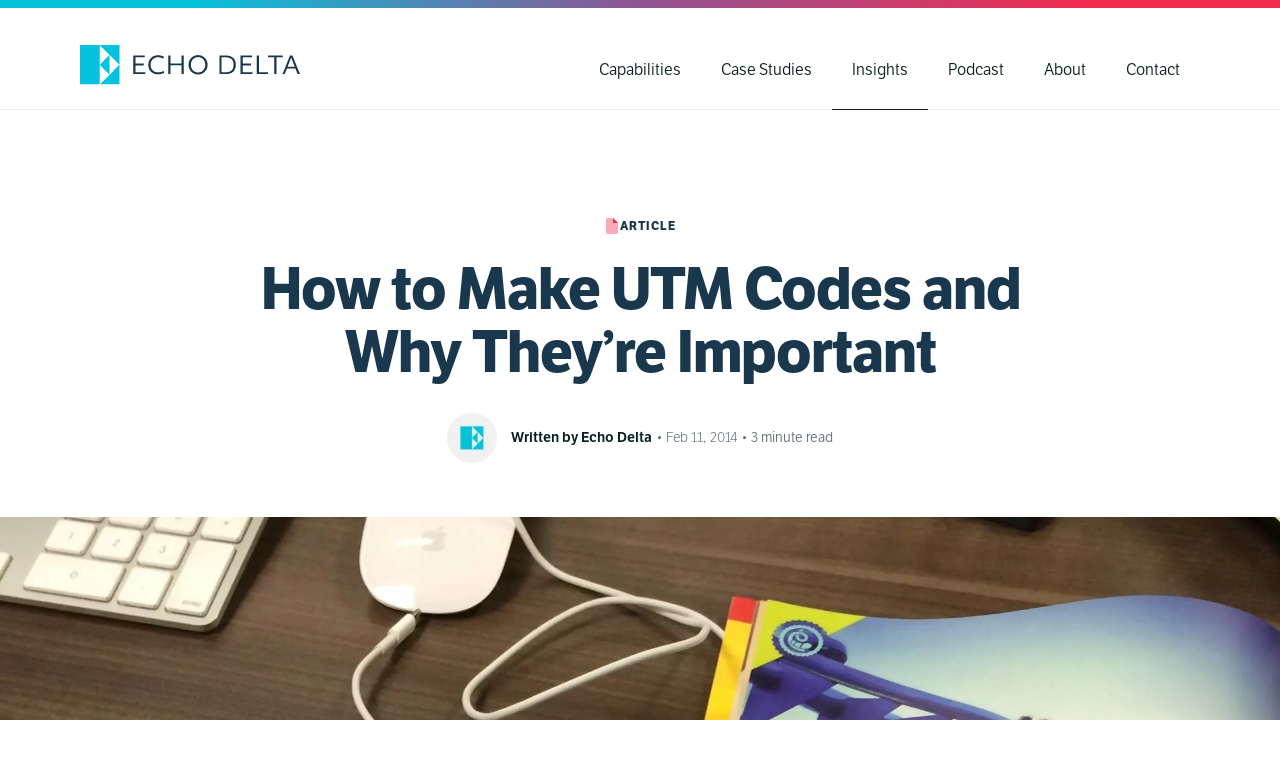

--- FILE ---
content_type: text/html; charset=UTF-8
request_url: https://echodelta.co/insights/utm-codes/
body_size: 22261
content:
<!DOCTYPE html>
<html lang="en-US">
<head>
	<meta charset="UTF-8">
	<meta name='robots' content='index, follow, max-image-preview:large, max-snippet:-1, max-video-preview:-1' />
	<style>img:is([sizes="auto" i], [sizes^="auto," i]) { contain-intrinsic-size: 3000px 1500px }</style>
	<meta name="viewport" content="width=device-width, initial-scale=1">
	<!-- This site is optimized with the Yoast SEO plugin v24.4 - https://yoast.com/wordpress/plugins/seo/ -->
	<title>How to Make UTM Codes and Why They&#039;re Important - Echo Delta</title>
	<meta name="description" content="Urchin Traffic Monitor (UTM) codes play a pivotal role in measuring your marketing efforts and can help you see what resonates most with your audience." />
	<link rel="canonical" href="https://echodelta.co/insights/utm-codes/" />
	<meta property="og:locale" content="en_US" />
	<meta property="og:type" content="article" />
	<meta property="og:title" content="How to Make UTM Codes and Why They&#039;re Important - Echo Delta" />
	<meta property="og:description" content="Urchin Traffic Monitor (UTM) codes play a pivotal role in measuring your marketing efforts and can help you see what resonates most with your audience." />
	<meta property="og:url" content="https://echodelta.co/insights/utm-codes/" />
	<meta property="og:site_name" content="Echo Delta" />
	<meta property="article:publisher" content="https://www.facebook.com/echodeltahq" />
	<meta property="article:published_time" content="2014-02-11T14:58:07+00:00" />
	<meta property="article:modified_time" content="2022-07-22T17:10:20+00:00" />
	<meta property="og:image" content="https://echodelta.co/wp-content/uploads/photo1.jpg" />
	<meta property="og:image:width" content="2199" />
	<meta property="og:image:height" content="2199" />
	<meta property="og:image:type" content="image/jpeg" />
	<meta name="author" content="Echo Delta" />
	<meta name="twitter:card" content="summary_large_image" />
	<meta name="twitter:creator" content="@echodeltahq" />
	<meta name="twitter:site" content="@echodeltahq" />
	<meta name="twitter:label1" content="Written by" />
	<meta name="twitter:data1" content="Echo Delta" />
	<meta name="twitter:label2" content="Est. reading time" />
	<meta name="twitter:data2" content="4 minutes" />
	<script type="application/ld+json" class="yoast-schema-graph">{"@context":"https://schema.org","@graph":[{"@type":"Article","@id":"https://echodelta.co/insights/utm-codes/#article","isPartOf":{"@id":"https://echodelta.co/insights/utm-codes/"},"author":[{"@id":"https://echodelta.co/#/schema/person/78d42cee9060b99939e425943e778cf7"}],"headline":"How to Make UTM Codes and Why They&#8217;re Important","datePublished":"2014-02-11T14:58:07+00:00","dateModified":"2022-07-22T17:10:20+00:00","mainEntityOfPage":{"@id":"https://echodelta.co/insights/utm-codes/"},"wordCount":845,"commentCount":0,"publisher":{"@id":"https://echodelta.co/#organization"},"image":{"@id":"https://echodelta.co/insights/utm-codes/#primaryimage"},"thumbnailUrl":"https://echodelta.co/wp-content/uploads/photo1.jpg","articleSection":["Advertising &amp; Creative","Digital Marketing"],"inLanguage":"en-US","potentialAction":[{"@type":"CommentAction","name":"Comment","target":["https://echodelta.co/insights/utm-codes/#respond"]}]},{"@type":"WebPage","@id":"https://echodelta.co/insights/utm-codes/","url":"https://echodelta.co/insights/utm-codes/","name":"How to Make UTM Codes and Why They're Important - Echo Delta","isPartOf":{"@id":"https://echodelta.co/#website"},"primaryImageOfPage":{"@id":"https://echodelta.co/insights/utm-codes/#primaryimage"},"image":{"@id":"https://echodelta.co/insights/utm-codes/#primaryimage"},"thumbnailUrl":"https://echodelta.co/wp-content/uploads/photo1.jpg","datePublished":"2014-02-11T14:58:07+00:00","dateModified":"2022-07-22T17:10:20+00:00","description":"Urchin Traffic Monitor (UTM) codes play a pivotal role in measuring your marketing efforts and can help you see what resonates most with your audience.","breadcrumb":{"@id":"https://echodelta.co/insights/utm-codes/#breadcrumb"},"inLanguage":"en-US","potentialAction":[{"@type":"ReadAction","target":["https://echodelta.co/insights/utm-codes/"]}]},{"@type":"ImageObject","inLanguage":"en-US","@id":"https://echodelta.co/insights/utm-codes/#primaryimage","url":"https://echodelta.co/wp-content/uploads/photo1.jpg","contentUrl":"https://echodelta.co/wp-content/uploads/photo1.jpg","width":2199,"height":2199},{"@type":"BreadcrumbList","@id":"https://echodelta.co/insights/utm-codes/#breadcrumb","itemListElement":[{"@type":"ListItem","position":1,"name":"Home","item":"https://echodelta.co/"},{"@type":"ListItem","position":2,"name":"Insights","item":"https://echodelta.co/insights/"},{"@type":"ListItem","position":3,"name":"How to Make UTM Codes and Why They&#8217;re Important"}]},{"@type":"WebSite","@id":"https://echodelta.co/#website","url":"https://echodelta.co/","name":"Echo Delta","description":"Higher Education Marketing Agency","publisher":{"@id":"https://echodelta.co/#organization"},"potentialAction":[{"@type":"SearchAction","target":{"@type":"EntryPoint","urlTemplate":"https://echodelta.co/?s={search_term_string}"},"query-input":{"@type":"PropertyValueSpecification","valueRequired":true,"valueName":"search_term_string"}}],"inLanguage":"en-US"},{"@type":"Organization","@id":"https://echodelta.co/#organization","name":"Echo Delta","url":"https://echodelta.co/","logo":{"@type":"ImageObject","inLanguage":"en-US","@id":"https://echodelta.co/#/schema/logo/image/","url":"https://echodelta.co/wp-content/uploads/ECHO_Horizontal-Logo_RGB_Full-Color.svg","contentUrl":"https://echodelta.co/wp-content/uploads/ECHO_Horizontal-Logo_RGB_Full-Color.svg","caption":"Echo Delta"},"image":{"@id":"https://echodelta.co/#/schema/logo/image/"},"sameAs":["https://www.facebook.com/echodeltahq","https://x.com/echodeltahq","https://www.instagram.com/echodeltahq/","https://www.linkedin.com/company/echo-delta/"]},{"@type":"Person","@id":"https://echodelta.co/#/schema/person/78d42cee9060b99939e425943e778cf7","name":"Echo Delta","image":{"@type":"ImageObject","inLanguage":"en-US","@id":"https://echodelta.co/#/schema/person/image/39dea06750ddca6116c07948e44ecc1f","url":"https://echodelta.co/wp-content/uploads/avatar-E-2-96x96.png","contentUrl":"https://echodelta.co/wp-content/uploads/avatar-E-2-96x96.png","caption":"Echo Delta"},"url":"https://echodelta.co/insights/author/cnp/"}]}</script>
	<!-- / Yoast SEO plugin. -->


<link rel='dns-prefetch' href='//cdnjs.cloudflare.com' />
<link rel='dns-prefetch' href='//kit.fontawesome.com' />
<link rel="alternate" type="application/rss+xml" title="Echo Delta &raquo; Feed" href="https://echodelta.co/feed/" />
<link rel="alternate" type="application/rss+xml" title="Echo Delta &raquo; Comments Feed" href="https://echodelta.co/comments/feed/" />
<link rel="alternate" type="application/rss+xml" title="Echo Delta &raquo; How to Make UTM Codes and Why They&#8217;re Important Comments Feed" href="https://echodelta.co/insights/utm-codes/feed/" />
<script>
window._wpemojiSettings = {"baseUrl":"https:\/\/s.w.org\/images\/core\/emoji\/15.0.3\/72x72\/","ext":".png","svgUrl":"https:\/\/s.w.org\/images\/core\/emoji\/15.0.3\/svg\/","svgExt":".svg","source":{"concatemoji":"https:\/\/echodelta.co\/wp-includes\/js\/wp-emoji-release.min.js?ver=6.7.2"}};
/*! This file is auto-generated */
!function(i,n){var o,s,e;function c(e){try{var t={supportTests:e,timestamp:(new Date).valueOf()};sessionStorage.setItem(o,JSON.stringify(t))}catch(e){}}function p(e,t,n){e.clearRect(0,0,e.canvas.width,e.canvas.height),e.fillText(t,0,0);var t=new Uint32Array(e.getImageData(0,0,e.canvas.width,e.canvas.height).data),r=(e.clearRect(0,0,e.canvas.width,e.canvas.height),e.fillText(n,0,0),new Uint32Array(e.getImageData(0,0,e.canvas.width,e.canvas.height).data));return t.every(function(e,t){return e===r[t]})}function u(e,t,n){switch(t){case"flag":return n(e,"\ud83c\udff3\ufe0f\u200d\u26a7\ufe0f","\ud83c\udff3\ufe0f\u200b\u26a7\ufe0f")?!1:!n(e,"\ud83c\uddfa\ud83c\uddf3","\ud83c\uddfa\u200b\ud83c\uddf3")&&!n(e,"\ud83c\udff4\udb40\udc67\udb40\udc62\udb40\udc65\udb40\udc6e\udb40\udc67\udb40\udc7f","\ud83c\udff4\u200b\udb40\udc67\u200b\udb40\udc62\u200b\udb40\udc65\u200b\udb40\udc6e\u200b\udb40\udc67\u200b\udb40\udc7f");case"emoji":return!n(e,"\ud83d\udc26\u200d\u2b1b","\ud83d\udc26\u200b\u2b1b")}return!1}function f(e,t,n){var r="undefined"!=typeof WorkerGlobalScope&&self instanceof WorkerGlobalScope?new OffscreenCanvas(300,150):i.createElement("canvas"),a=r.getContext("2d",{willReadFrequently:!0}),o=(a.textBaseline="top",a.font="600 32px Arial",{});return e.forEach(function(e){o[e]=t(a,e,n)}),o}function t(e){var t=i.createElement("script");t.src=e,t.defer=!0,i.head.appendChild(t)}"undefined"!=typeof Promise&&(o="wpEmojiSettingsSupports",s=["flag","emoji"],n.supports={everything:!0,everythingExceptFlag:!0},e=new Promise(function(e){i.addEventListener("DOMContentLoaded",e,{once:!0})}),new Promise(function(t){var n=function(){try{var e=JSON.parse(sessionStorage.getItem(o));if("object"==typeof e&&"number"==typeof e.timestamp&&(new Date).valueOf()<e.timestamp+604800&&"object"==typeof e.supportTests)return e.supportTests}catch(e){}return null}();if(!n){if("undefined"!=typeof Worker&&"undefined"!=typeof OffscreenCanvas&&"undefined"!=typeof URL&&URL.createObjectURL&&"undefined"!=typeof Blob)try{var e="postMessage("+f.toString()+"("+[JSON.stringify(s),u.toString(),p.toString()].join(",")+"));",r=new Blob([e],{type:"text/javascript"}),a=new Worker(URL.createObjectURL(r),{name:"wpTestEmojiSupports"});return void(a.onmessage=function(e){c(n=e.data),a.terminate(),t(n)})}catch(e){}c(n=f(s,u,p))}t(n)}).then(function(e){for(var t in e)n.supports[t]=e[t],n.supports.everything=n.supports.everything&&n.supports[t],"flag"!==t&&(n.supports.everythingExceptFlag=n.supports.everythingExceptFlag&&n.supports[t]);n.supports.everythingExceptFlag=n.supports.everythingExceptFlag&&!n.supports.flag,n.DOMReady=!1,n.readyCallback=function(){n.DOMReady=!0}}).then(function(){return e}).then(function(){var e;n.supports.everything||(n.readyCallback(),(e=n.source||{}).concatemoji?t(e.concatemoji):e.wpemoji&&e.twemoji&&(t(e.twemoji),t(e.wpemoji)))}))}((window,document),window._wpemojiSettings);
</script>
<style id='wp-emoji-styles-inline-css'>

	img.wp-smiley, img.emoji {
		display: inline !important;
		border: none !important;
		box-shadow: none !important;
		height: 1em !important;
		width: 1em !important;
		margin: 0 0.07em !important;
		vertical-align: -0.1em !important;
		background: none !important;
		padding: 0 !important;
	}
</style>
<link rel='stylesheet' id='wp-block-library-css' href='https://echodelta.co/wp-includes/css/dist/block-library/style.min.css?ver=6.7.2' media='all' />
<style id='co-authors-plus-coauthors-style-inline-css'>
.wp-block-co-authors-plus-coauthors.is-layout-flow [class*=wp-block-co-authors-plus]{display:inline}

</style>
<style id='co-authors-plus-avatar-style-inline-css'>
.wp-block-co-authors-plus-avatar :where(img){height:auto;max-width:100%;vertical-align:bottom}.wp-block-co-authors-plus-coauthors.is-layout-flow .wp-block-co-authors-plus-avatar :where(img){vertical-align:middle}.wp-block-co-authors-plus-avatar:is(.alignleft,.alignright){display:table}.wp-block-co-authors-plus-avatar.aligncenter{display:table;margin-inline:auto}

</style>
<style id='co-authors-plus-image-style-inline-css'>
.wp-block-co-authors-plus-image{margin-bottom:0}.wp-block-co-authors-plus-image :where(img){height:auto;max-width:100%;vertical-align:bottom}.wp-block-co-authors-plus-coauthors.is-layout-flow .wp-block-co-authors-plus-image :where(img){vertical-align:middle}.wp-block-co-authors-plus-image:is(.alignfull,.alignwide) :where(img){width:100%}.wp-block-co-authors-plus-image:is(.alignleft,.alignright){display:table}.wp-block-co-authors-plus-image.aligncenter{display:table;margin-inline:auto}

</style>
<style id='global-styles-inline-css'>
:root{--wp--preset--aspect-ratio--square: 1;--wp--preset--aspect-ratio--4-3: 4/3;--wp--preset--aspect-ratio--3-4: 3/4;--wp--preset--aspect-ratio--3-2: 3/2;--wp--preset--aspect-ratio--2-3: 2/3;--wp--preset--aspect-ratio--16-9: 16/9;--wp--preset--aspect-ratio--9-16: 9/16;--wp--preset--color--black: #000000;--wp--preset--color--cyan-bluish-gray: #abb8c3;--wp--preset--color--white: #ffffff;--wp--preset--color--pale-pink: #f78da7;--wp--preset--color--vivid-red: #cf2e2e;--wp--preset--color--luminous-vivid-orange: #ff6900;--wp--preset--color--luminous-vivid-amber: #fcb900;--wp--preset--color--light-green-cyan: #7bdcb5;--wp--preset--color--vivid-green-cyan: #00d084;--wp--preset--color--pale-cyan-blue: #8ed1fc;--wp--preset--color--vivid-cyan-blue: #0693e3;--wp--preset--color--vivid-purple: #9b51e0;--wp--preset--color--contrast: var(--contrast);--wp--preset--color--contrast-2: var(--contrast-2);--wp--preset--color--contrast-3: var(--contrast-3);--wp--preset--color--base: var(--base);--wp--preset--color--base-2: var(--base-2);--wp--preset--color--base-3: var(--base-3);--wp--preset--color--accent: var(--accent);--wp--preset--color--accent-2: var(--accent-2);--wp--preset--color--global-color-9: var(--global-color-9);--wp--preset--gradient--vivid-cyan-blue-to-vivid-purple: linear-gradient(135deg,rgba(6,147,227,1) 0%,rgb(155,81,224) 100%);--wp--preset--gradient--light-green-cyan-to-vivid-green-cyan: linear-gradient(135deg,rgb(122,220,180) 0%,rgb(0,208,130) 100%);--wp--preset--gradient--luminous-vivid-amber-to-luminous-vivid-orange: linear-gradient(135deg,rgba(252,185,0,1) 0%,rgba(255,105,0,1) 100%);--wp--preset--gradient--luminous-vivid-orange-to-vivid-red: linear-gradient(135deg,rgba(255,105,0,1) 0%,rgb(207,46,46) 100%);--wp--preset--gradient--very-light-gray-to-cyan-bluish-gray: linear-gradient(135deg,rgb(238,238,238) 0%,rgb(169,184,195) 100%);--wp--preset--gradient--cool-to-warm-spectrum: linear-gradient(135deg,rgb(74,234,220) 0%,rgb(151,120,209) 20%,rgb(207,42,186) 40%,rgb(238,44,130) 60%,rgb(251,105,98) 80%,rgb(254,248,76) 100%);--wp--preset--gradient--blush-light-purple: linear-gradient(135deg,rgb(255,206,236) 0%,rgb(152,150,240) 100%);--wp--preset--gradient--blush-bordeaux: linear-gradient(135deg,rgb(254,205,165) 0%,rgb(254,45,45) 50%,rgb(107,0,62) 100%);--wp--preset--gradient--luminous-dusk: linear-gradient(135deg,rgb(255,203,112) 0%,rgb(199,81,192) 50%,rgb(65,88,208) 100%);--wp--preset--gradient--pale-ocean: linear-gradient(135deg,rgb(255,245,203) 0%,rgb(182,227,212) 50%,rgb(51,167,181) 100%);--wp--preset--gradient--electric-grass: linear-gradient(135deg,rgb(202,248,128) 0%,rgb(113,206,126) 100%);--wp--preset--gradient--midnight: linear-gradient(135deg,rgb(2,3,129) 0%,rgb(40,116,252) 100%);--wp--preset--font-size--small: 13px;--wp--preset--font-size--medium: 20px;--wp--preset--font-size--large: 36px;--wp--preset--font-size--x-large: 42px;--wp--preset--spacing--20: 0.44rem;--wp--preset--spacing--30: 0.67rem;--wp--preset--spacing--40: 1rem;--wp--preset--spacing--50: 1.5rem;--wp--preset--spacing--60: 2.25rem;--wp--preset--spacing--70: 3.38rem;--wp--preset--spacing--80: 5.06rem;--wp--preset--shadow--natural: 6px 6px 9px rgba(0, 0, 0, 0.2);--wp--preset--shadow--deep: 12px 12px 50px rgba(0, 0, 0, 0.4);--wp--preset--shadow--sharp: 6px 6px 0px rgba(0, 0, 0, 0.2);--wp--preset--shadow--outlined: 6px 6px 0px -3px rgba(255, 255, 255, 1), 6px 6px rgba(0, 0, 0, 1);--wp--preset--shadow--crisp: 6px 6px 0px rgba(0, 0, 0, 1);}:root { --wp--style--global--content-size: 1;--wp--style--global--wide-size: 1; }:where(body) { margin: 0; }.wp-site-blocks > .alignleft { float: left; margin-right: 2em; }.wp-site-blocks > .alignright { float: right; margin-left: 2em; }.wp-site-blocks > .aligncenter { justify-content: center; margin-left: auto; margin-right: auto; }:where(.wp-site-blocks) > * { margin-block-start: 24px; margin-block-end: 0; }:where(.wp-site-blocks) > :first-child { margin-block-start: 0; }:where(.wp-site-blocks) > :last-child { margin-block-end: 0; }:root { --wp--style--block-gap: 24px; }:root :where(.is-layout-flow) > :first-child{margin-block-start: 0;}:root :where(.is-layout-flow) > :last-child{margin-block-end: 0;}:root :where(.is-layout-flow) > *{margin-block-start: 24px;margin-block-end: 0;}:root :where(.is-layout-constrained) > :first-child{margin-block-start: 0;}:root :where(.is-layout-constrained) > :last-child{margin-block-end: 0;}:root :where(.is-layout-constrained) > *{margin-block-start: 24px;margin-block-end: 0;}:root :where(.is-layout-flex){gap: 24px;}:root :where(.is-layout-grid){gap: 24px;}.is-layout-flow > .alignleft{float: left;margin-inline-start: 0;margin-inline-end: 2em;}.is-layout-flow > .alignright{float: right;margin-inline-start: 2em;margin-inline-end: 0;}.is-layout-flow > .aligncenter{margin-left: auto !important;margin-right: auto !important;}.is-layout-constrained > .alignleft{float: left;margin-inline-start: 0;margin-inline-end: 2em;}.is-layout-constrained > .alignright{float: right;margin-inline-start: 2em;margin-inline-end: 0;}.is-layout-constrained > .aligncenter{margin-left: auto !important;margin-right: auto !important;}.is-layout-constrained > :where(:not(.alignleft):not(.alignright):not(.alignfull)){max-width: var(--wp--style--global--content-size);margin-left: auto !important;margin-right: auto !important;}.is-layout-constrained > .alignwide{max-width: var(--wp--style--global--wide-size);}body .is-layout-flex{display: flex;}.is-layout-flex{flex-wrap: wrap;align-items: center;}.is-layout-flex > :is(*, div){margin: 0;}body .is-layout-grid{display: grid;}.is-layout-grid > :is(*, div){margin: 0;}body{padding-top: 0px;padding-right: 0px;padding-bottom: 0px;padding-left: 0px;}a:where(:not(.wp-element-button)){text-decoration: underline;}:root :where(.wp-element-button, .wp-block-button__link){background-color: #32373c;border-width: 0;color: #fff;font-family: inherit;font-size: inherit;line-height: inherit;padding: calc(0.667em + 2px) calc(1.333em + 2px);text-decoration: none;}.has-black-color{color: var(--wp--preset--color--black) !important;}.has-cyan-bluish-gray-color{color: var(--wp--preset--color--cyan-bluish-gray) !important;}.has-white-color{color: var(--wp--preset--color--white) !important;}.has-pale-pink-color{color: var(--wp--preset--color--pale-pink) !important;}.has-vivid-red-color{color: var(--wp--preset--color--vivid-red) !important;}.has-luminous-vivid-orange-color{color: var(--wp--preset--color--luminous-vivid-orange) !important;}.has-luminous-vivid-amber-color{color: var(--wp--preset--color--luminous-vivid-amber) !important;}.has-light-green-cyan-color{color: var(--wp--preset--color--light-green-cyan) !important;}.has-vivid-green-cyan-color{color: var(--wp--preset--color--vivid-green-cyan) !important;}.has-pale-cyan-blue-color{color: var(--wp--preset--color--pale-cyan-blue) !important;}.has-vivid-cyan-blue-color{color: var(--wp--preset--color--vivid-cyan-blue) !important;}.has-vivid-purple-color{color: var(--wp--preset--color--vivid-purple) !important;}.has-contrast-color{color: var(--wp--preset--color--contrast) !important;}.has-contrast-2-color{color: var(--wp--preset--color--contrast-2) !important;}.has-contrast-3-color{color: var(--wp--preset--color--contrast-3) !important;}.has-base-color{color: var(--wp--preset--color--base) !important;}.has-base-2-color{color: var(--wp--preset--color--base-2) !important;}.has-base-3-color{color: var(--wp--preset--color--base-3) !important;}.has-accent-color{color: var(--wp--preset--color--accent) !important;}.has-accent-2-color{color: var(--wp--preset--color--accent-2) !important;}.has-global-color-9-color{color: var(--wp--preset--color--global-color-9) !important;}.has-black-background-color{background-color: var(--wp--preset--color--black) !important;}.has-cyan-bluish-gray-background-color{background-color: var(--wp--preset--color--cyan-bluish-gray) !important;}.has-white-background-color{background-color: var(--wp--preset--color--white) !important;}.has-pale-pink-background-color{background-color: var(--wp--preset--color--pale-pink) !important;}.has-vivid-red-background-color{background-color: var(--wp--preset--color--vivid-red) !important;}.has-luminous-vivid-orange-background-color{background-color: var(--wp--preset--color--luminous-vivid-orange) !important;}.has-luminous-vivid-amber-background-color{background-color: var(--wp--preset--color--luminous-vivid-amber) !important;}.has-light-green-cyan-background-color{background-color: var(--wp--preset--color--light-green-cyan) !important;}.has-vivid-green-cyan-background-color{background-color: var(--wp--preset--color--vivid-green-cyan) !important;}.has-pale-cyan-blue-background-color{background-color: var(--wp--preset--color--pale-cyan-blue) !important;}.has-vivid-cyan-blue-background-color{background-color: var(--wp--preset--color--vivid-cyan-blue) !important;}.has-vivid-purple-background-color{background-color: var(--wp--preset--color--vivid-purple) !important;}.has-contrast-background-color{background-color: var(--wp--preset--color--contrast) !important;}.has-contrast-2-background-color{background-color: var(--wp--preset--color--contrast-2) !important;}.has-contrast-3-background-color{background-color: var(--wp--preset--color--contrast-3) !important;}.has-base-background-color{background-color: var(--wp--preset--color--base) !important;}.has-base-2-background-color{background-color: var(--wp--preset--color--base-2) !important;}.has-base-3-background-color{background-color: var(--wp--preset--color--base-3) !important;}.has-accent-background-color{background-color: var(--wp--preset--color--accent) !important;}.has-accent-2-background-color{background-color: var(--wp--preset--color--accent-2) !important;}.has-global-color-9-background-color{background-color: var(--wp--preset--color--global-color-9) !important;}.has-black-border-color{border-color: var(--wp--preset--color--black) !important;}.has-cyan-bluish-gray-border-color{border-color: var(--wp--preset--color--cyan-bluish-gray) !important;}.has-white-border-color{border-color: var(--wp--preset--color--white) !important;}.has-pale-pink-border-color{border-color: var(--wp--preset--color--pale-pink) !important;}.has-vivid-red-border-color{border-color: var(--wp--preset--color--vivid-red) !important;}.has-luminous-vivid-orange-border-color{border-color: var(--wp--preset--color--luminous-vivid-orange) !important;}.has-luminous-vivid-amber-border-color{border-color: var(--wp--preset--color--luminous-vivid-amber) !important;}.has-light-green-cyan-border-color{border-color: var(--wp--preset--color--light-green-cyan) !important;}.has-vivid-green-cyan-border-color{border-color: var(--wp--preset--color--vivid-green-cyan) !important;}.has-pale-cyan-blue-border-color{border-color: var(--wp--preset--color--pale-cyan-blue) !important;}.has-vivid-cyan-blue-border-color{border-color: var(--wp--preset--color--vivid-cyan-blue) !important;}.has-vivid-purple-border-color{border-color: var(--wp--preset--color--vivid-purple) !important;}.has-contrast-border-color{border-color: var(--wp--preset--color--contrast) !important;}.has-contrast-2-border-color{border-color: var(--wp--preset--color--contrast-2) !important;}.has-contrast-3-border-color{border-color: var(--wp--preset--color--contrast-3) !important;}.has-base-border-color{border-color: var(--wp--preset--color--base) !important;}.has-base-2-border-color{border-color: var(--wp--preset--color--base-2) !important;}.has-base-3-border-color{border-color: var(--wp--preset--color--base-3) !important;}.has-accent-border-color{border-color: var(--wp--preset--color--accent) !important;}.has-accent-2-border-color{border-color: var(--wp--preset--color--accent-2) !important;}.has-global-color-9-border-color{border-color: var(--wp--preset--color--global-color-9) !important;}.has-vivid-cyan-blue-to-vivid-purple-gradient-background{background: var(--wp--preset--gradient--vivid-cyan-blue-to-vivid-purple) !important;}.has-light-green-cyan-to-vivid-green-cyan-gradient-background{background: var(--wp--preset--gradient--light-green-cyan-to-vivid-green-cyan) !important;}.has-luminous-vivid-amber-to-luminous-vivid-orange-gradient-background{background: var(--wp--preset--gradient--luminous-vivid-amber-to-luminous-vivid-orange) !important;}.has-luminous-vivid-orange-to-vivid-red-gradient-background{background: var(--wp--preset--gradient--luminous-vivid-orange-to-vivid-red) !important;}.has-very-light-gray-to-cyan-bluish-gray-gradient-background{background: var(--wp--preset--gradient--very-light-gray-to-cyan-bluish-gray) !important;}.has-cool-to-warm-spectrum-gradient-background{background: var(--wp--preset--gradient--cool-to-warm-spectrum) !important;}.has-blush-light-purple-gradient-background{background: var(--wp--preset--gradient--blush-light-purple) !important;}.has-blush-bordeaux-gradient-background{background: var(--wp--preset--gradient--blush-bordeaux) !important;}.has-luminous-dusk-gradient-background{background: var(--wp--preset--gradient--luminous-dusk) !important;}.has-pale-ocean-gradient-background{background: var(--wp--preset--gradient--pale-ocean) !important;}.has-electric-grass-gradient-background{background: var(--wp--preset--gradient--electric-grass) !important;}.has-midnight-gradient-background{background: var(--wp--preset--gradient--midnight) !important;}.has-small-font-size{font-size: var(--wp--preset--font-size--small) !important;}.has-medium-font-size{font-size: var(--wp--preset--font-size--medium) !important;}.has-large-font-size{font-size: var(--wp--preset--font-size--large) !important;}.has-x-large-font-size{font-size: var(--wp--preset--font-size--x-large) !important;}
:root :where(.wp-block-pullquote){font-size: 1.5em;line-height: 1.6;}
</style>
<link rel='stylesheet' id='cnp-css-screen-css' href='https://echodelta.co/wp-content/themes/echo_child/style.css?ver=1' media='screen' />
<link rel='stylesheet' id='slickcss-css' href='https://cdnjs.cloudflare.com/ajax/libs/slick-carousel/1.9.0/slick.min.css?ver=1' media='screen' />
<link rel='stylesheet' id='generate-comments-css' href='https://echodelta.co/wp-content/themes/generatepress/assets/css/components/comments.min.css?ver=3.5.1' media='all' />
<link rel='stylesheet' id='generate-widget-areas-css' href='https://echodelta.co/wp-content/themes/generatepress/assets/css/components/widget-areas.min.css?ver=3.5.1' media='all' />
<link rel='stylesheet' id='generate-style-css' href='https://echodelta.co/wp-content/themes/generatepress/assets/css/main.min.css?ver=3.5.1' media='all' />
<style id='generate-style-inline-css'>
body{background-color:var(--base);color:var(--contrast);}a{color:var(--global-color-9);}a:hover, a:focus{text-decoration:underline;}.entry-title a, .site-branding a, a.button, .wp-block-button__link, .main-navigation a{text-decoration:none;}a:hover, a:focus, a:active{color:var(--contrast-2);}.wp-block-group__inner-container{max-width:1200px;margin-left:auto;margin-right:auto;}@media (max-width: 975px) and (min-width: 769px){.inside-header{display:flex;flex-direction:column;align-items:center;}.site-logo, .site-branding{margin-bottom:1.5em;}#site-navigation{margin:0 auto;}.header-widget{margin-top:1.5em;}}.site-header .header-image{width:220px;}.generate-back-to-top{font-size:20px;border-radius:3px;position:fixed;bottom:30px;right:30px;line-height:40px;width:40px;text-align:center;z-index:10;transition:opacity 300ms ease-in-out;opacity:0.1;transform:translateY(1000px);}.generate-back-to-top__show{opacity:1;transform:translateY(0);}:root{--contrast:#081f20;--contrast-2:#1a384d;--contrast-3:#05c3de;--base:#fff;--base-2:#F6F6F6;--base-3:#5F7281;--accent:#EB0F37;--accent-2:#f8ed58;--global-color-9:#0D7F9C;}:root .has-contrast-color{color:var(--contrast);}:root .has-contrast-background-color{background-color:var(--contrast);}:root .has-contrast-2-color{color:var(--contrast-2);}:root .has-contrast-2-background-color{background-color:var(--contrast-2);}:root .has-contrast-3-color{color:var(--contrast-3);}:root .has-contrast-3-background-color{background-color:var(--contrast-3);}:root .has-base-color{color:var(--base);}:root .has-base-background-color{background-color:var(--base);}:root .has-base-2-color{color:var(--base-2);}:root .has-base-2-background-color{background-color:var(--base-2);}:root .has-base-3-color{color:var(--base-3);}:root .has-base-3-background-color{background-color:var(--base-3);}:root .has-accent-color{color:var(--accent);}:root .has-accent-background-color{background-color:var(--accent);}:root .has-accent-2-color{color:var(--accent-2);}:root .has-accent-2-background-color{background-color:var(--accent-2);}:root .has-global-color-9-color{color:var(--global-color-9);}:root .has-global-color-9-background-color{background-color:var(--global-color-9);}body, button, input, select, textarea{font-family:lft-etica;font-weight:300;font-size:18px;}body{line-height:1.75;}p{margin-bottom:1em;}@media (max-width: 1024px){p{margin-bottom:1em;}}@media (max-width:768px){body, button, input, select, textarea{font-size:16px;}p{margin-bottom:1em;}}.main-navigation a, .main-navigation .menu-toggle, .main-navigation .menu-bar-items{font-weight:300;font-size:16px;}h1, h2, h3, h4, h5, h6{font-weight:700;line-height:1.1;margin-bottom:0.5em;}button:not(.menu-toggle),html input[type="button"],input[type="reset"],input[type="submit"],.button,.wp-block-button .wp-block-button__link{font-weight:700;text-transform:uppercase;font-size:12px;letter-spacing:1px;line-height:14px;}@media (max-width:768px){button:not(.menu-toggle),html input[type="button"],input[type="reset"],input[type="submit"],.button,.wp-block-button .wp-block-button__link{font-size:12px;letter-spacing:1px;}}.site-info{font-size:12px;}h1{font-size:58px;letter-spacing:-1px;line-height:1.1;}@media (max-width:768px){h1{font-size:44px;line-height:1;}}h2{font-size:36px;letter-spacing:-0.01px;}@media (max-width:768px){h2{font-size:32px;}}.top-bar{background-color:#636363;color:#ffffff;}.top-bar a{color:#ffffff;}.top-bar a:hover{color:#303030;}.site-header{background-color:var(--base);}.main-title a,.main-title a:hover{color:var(--contrast);}.site-description{color:var(--contrast-2);}.mobile-menu-control-wrapper .menu-toggle,.mobile-menu-control-wrapper .menu-toggle:hover,.mobile-menu-control-wrapper .menu-toggle:focus,.has-inline-mobile-toggle #site-navigation.toggled{background-color:rgba(0, 0, 0, 0.02);}.main-navigation,.main-navigation ul ul{background-color:var(--base);}.main-navigation .main-nav ul li a, .main-navigation .menu-toggle, .main-navigation .menu-bar-items{color:var(--contrast);}.main-navigation .main-nav ul li:not([class*="current-menu-"]):hover > a, .main-navigation .main-nav ul li:not([class*="current-menu-"]):focus > a, .main-navigation .main-nav ul li.sfHover:not([class*="current-menu-"]) > a, .main-navigation .menu-bar-item:hover > a, .main-navigation .menu-bar-item.sfHover > a{color:var(--contrast-3);}button.menu-toggle:hover,button.menu-toggle:focus{color:var(--contrast);}.main-navigation .main-nav ul li[class*="current-menu-"] > a{color:var(--contrast);}.navigation-search input[type="search"],.navigation-search input[type="search"]:active, .navigation-search input[type="search"]:focus, .main-navigation .main-nav ul li.search-item.active > a, .main-navigation .menu-bar-items .search-item.active > a{color:var(--contrast-3);}.main-navigation ul ul{background-color:var(--base);}.separate-containers .inside-article, .separate-containers .comments-area, .separate-containers .page-header, .one-container .container, .separate-containers .paging-navigation, .inside-page-header{background-color:var(--base);}.entry-title a{color:var(--contrast);}.entry-title a:hover{color:var(--contrast-2);}.entry-meta{color:var(--contrast-2);}h1{color:var(--contrast-2);}h2{color:var(--contrast-2);}h3{color:var(--contrast-2);}h4{color:var(--contrast-2);}h5{color:var(--contrast-2);}h6{color:var(--contrast-2);}.sidebar .widget{background-color:var(--base-3);}.footer-widgets{color:var(--base);background-color:var(--contrast);}.footer-widgets a{color:var(--contrast-3);}.site-info{color:var(--base);background-color:var(--contrast);}.site-info a{color:var(--contrast-3);}input[type="text"],input[type="email"],input[type="url"],input[type="password"],input[type="search"],input[type="tel"],input[type="number"],textarea,select{color:var(--contrast);background-color:var(--base-2);border-color:var(--base);}input[type="text"]:focus,input[type="email"]:focus,input[type="url"]:focus,input[type="password"]:focus,input[type="search"]:focus,input[type="tel"]:focus,input[type="number"]:focus,textarea:focus,select:focus{color:var(--contrast);background-color:var(--base-2);border-color:var(--contrast-3);}button,html input[type="button"],input[type="reset"],input[type="submit"],a.button,a.wp-block-button__link:not(.has-background){color:var(--contrast);background-color:rgba(242,44,80,0);}button:hover,html input[type="button"]:hover,input[type="reset"]:hover,input[type="submit"]:hover,a.button:hover,button:focus,html input[type="button"]:focus,input[type="reset"]:focus,input[type="submit"]:focus,a.button:focus,a.wp-block-button__link:not(.has-background):active,a.wp-block-button__link:not(.has-background):focus,a.wp-block-button__link:not(.has-background):hover{color:#ffffff;background-color:#3f4047;}a.generate-back-to-top{background-color:rgba(102,123,138,0.42);color:#ffffff;}a.generate-back-to-top:hover,a.generate-back-to-top:focus{background-color:var(--accent);color:#ffffff;}:root{--gp-search-modal-bg-color:var(--base-3);--gp-search-modal-text-color:var(--contrast);--gp-search-modal-overlay-bg-color:rgba(0,0,0,0.2);}@media (max-width: 768px){.main-navigation .menu-bar-item:hover > a, .main-navigation .menu-bar-item.sfHover > a{background:none;color:var(--contrast);}}.inside-header{padding:40px 40px 0px 40px;}.nav-below-header .main-navigation .inside-navigation.grid-container, .nav-above-header .main-navigation .inside-navigation.grid-container{padding:0px 20px 0px 20px;}.site-main .wp-block-group__inner-container{padding:40px;}.separate-containers .paging-navigation{padding-top:20px;padding-bottom:20px;}.entry-content .alignwide, body:not(.no-sidebar) .entry-content .alignfull{margin-left:-40px;width:calc(100% + 80px);max-width:calc(100% + 80px);}.rtl .menu-item-has-children .dropdown-menu-toggle{padding-left:20px;}.rtl .main-navigation .main-nav ul li.menu-item-has-children > a{padding-right:20px;}@media (max-width:768px){.separate-containers .inside-article, .separate-containers .comments-area, .separate-containers .page-header, .separate-containers .paging-navigation, .one-container .site-content, .inside-page-header{padding:30px;}.site-main .wp-block-group__inner-container{padding:30px;}.inside-top-bar{padding-right:30px;padding-left:30px;}.inside-header{padding-top:20px;padding-right:10px;padding-bottom:20px;padding-left:25px;}.widget-area .widget{padding-top:30px;padding-right:30px;padding-bottom:30px;padding-left:30px;}.footer-widgets-container{padding-top:30px;padding-right:30px;padding-bottom:30px;padding-left:30px;}.inside-site-info{padding-right:30px;padding-left:30px;}.entry-content .alignwide, body:not(.no-sidebar) .entry-content .alignfull{margin-left:-30px;width:calc(100% + 60px);max-width:calc(100% + 60px);}.one-container .site-main .paging-navigation{margin-bottom:20px;}}/* End cached CSS */.is-right-sidebar{width:35%;}.is-left-sidebar{width:30%;}.site-content .content-area{width:100%;}@media (max-width: 768px){.main-navigation .menu-toggle,.sidebar-nav-mobile:not(#sticky-placeholder){display:block;}.main-navigation ul,.gen-sidebar-nav,.main-navigation:not(.slideout-navigation):not(.toggled) .main-nav > ul,.has-inline-mobile-toggle #site-navigation .inside-navigation > *:not(.navigation-search):not(.main-nav){display:none;}.nav-align-right .inside-navigation,.nav-align-center .inside-navigation{justify-content:space-between;}.has-inline-mobile-toggle .mobile-menu-control-wrapper{display:flex;flex-wrap:wrap;}.has-inline-mobile-toggle .inside-header{flex-direction:row;text-align:left;flex-wrap:wrap;}.has-inline-mobile-toggle .header-widget,.has-inline-mobile-toggle #site-navigation{flex-basis:100%;}.nav-float-left .has-inline-mobile-toggle #site-navigation{order:10;}}
.dynamic-author-image-rounded{border-radius:100%;}.dynamic-featured-image, .dynamic-author-image{vertical-align:middle;}.one-container.blog .dynamic-content-template:not(:last-child), .one-container.archive .dynamic-content-template:not(:last-child){padding-bottom:0px;}.dynamic-entry-excerpt > p:last-child{margin-bottom:0px;}
.main-navigation.toggled .main-nav > ul{background-color: var(--base)}.sticky-enabled .gen-sidebar-nav.is_stuck .main-navigation {margin-bottom: 0px;}.sticky-enabled .gen-sidebar-nav.is_stuck {z-index: 500;}.sticky-enabled .main-navigation.is_stuck {box-shadow: 0 2px 2px -2px rgba(0, 0, 0, .2);}.navigation-stick:not(.gen-sidebar-nav) {left: 0;right: 0;width: 100% !important;}.both-sticky-menu .main-navigation:not(#mobile-header).toggled .main-nav > ul,.mobile-sticky-menu .main-navigation:not(#mobile-header).toggled .main-nav > ul,.mobile-header-sticky #mobile-header.toggled .main-nav > ul {position: absolute;left: 0;right: 0;z-index: 999;}@media (max-width: 768px){#sticky-placeholder{height:0;overflow:hidden;}.has-inline-mobile-toggle #site-navigation.toggled{margin-top:0;}.has-inline-mobile-menu #site-navigation.toggled .main-nav > ul{top:1.5em;}}.nav-float-right .navigation-stick {width: 100% !important;left: 0;}.nav-float-right .navigation-stick .navigation-branding {margin-right: auto;}.main-navigation.has-sticky-branding:not(.grid-container) .inside-navigation:not(.grid-container) .navigation-branding{margin-left: 10px;}.main-navigation.navigation-stick.has-sticky-branding .inside-navigation.grid-container{padding-left:40px;padding-right:40px;}@media (max-width:768px){.main-navigation.navigation-stick.has-sticky-branding .inside-navigation.grid-container{padding-left:0;padding-right:0;}}
</style>
<link rel='stylesheet' id='generate-child-css' href='https://echodelta.co/wp-content/themes/echo_child/style.css?ver=1717609298' media='all' />
<style id='generateblocks-inline-css'>
.gb-container-5683ca56{background-color:var(--contrast);}.gb-container-5683ca56 > .gb-inside-container{max-width:1200px;margin-left:auto;margin-right:auto;}.gb-grid-wrapper > .gb-grid-column-5683ca56 > .gb-container{display:flex;flex-direction:column;height:100%;}.gb-container-73cd57e1{background-color:var(--contrast);}.gb-container-73cd57e1 > .gb-inside-container{padding:100px 30px 60px;max-width:1200px;margin-left:auto;margin-right:auto;}.gb-grid-wrapper > .gb-grid-column-73cd57e1 > .gb-container{display:flex;flex-direction:column;height:100%;}.gb-container-53cb46e2 > .gb-inside-container{padding:0;}.gb-grid-wrapper > .gb-grid-column-53cb46e2{width:45%;}.gb-grid-wrapper > .gb-grid-column-53cb46e2 > .gb-container{display:flex;flex-direction:column;height:100%;}.gb-container-e1bd60bb > .gb-inside-container{padding:0;}.gb-grid-wrapper > .gb-grid-column-e1bd60bb{width:25%;}.gb-grid-wrapper > .gb-grid-column-e1bd60bb > .gb-container{display:flex;flex-direction:column;height:100%;}.gb-container-c762d353 > .gb-inside-container{padding:0;}.gb-grid-wrapper > .gb-grid-column-c762d353{width:30%;}.gb-grid-wrapper > .gb-grid-column-c762d353 > .gb-container{display:flex;flex-direction:column;height:100%;}.gb-container-0f87c806{margin-top:60px;border-top:1px solid rgba(102, 123, 138, 0.35);}.gb-container-0f87c806 > .gb-inside-container{padding:60px 0;max-width:1200px;margin-left:auto;margin-right:auto;}.gb-grid-wrapper > .gb-grid-column-0f87c806 > .gb-container{display:flex;flex-direction:column;height:100%;}.gb-container-e6861bde > .gb-inside-container{padding:0;}.gb-grid-wrapper > .gb-grid-column-e6861bde{width:50%;}.gb-grid-wrapper > .gb-grid-column-e6861bde > .gb-container{display:flex;flex-direction:column;height:100%;}.gb-container-7c528044 > .gb-inside-container{padding:0;}.gb-grid-wrapper > .gb-grid-column-7c528044{width:50%;}.gb-grid-wrapper > .gb-grid-column-7c528044 > .gb-container{display:flex;flex-direction:column;height:100%;}.gb-container-46941f42 > .gb-inside-container{padding:6em 2em 3em;max-width:900px;margin-left:auto;margin-right:auto;}.gb-grid-wrapper > .gb-grid-column-46941f42 > .gb-container{display:flex;flex-direction:column;height:100%;}.gb-container-516065c1{text-align:center;}.gb-container-516065c1 > .gb-inside-container{max-width:1200px;margin-left:auto;margin-right:auto;}.gb-grid-wrapper > .gb-grid-column-516065c1 > .gb-container{display:flex;flex-direction:column;height:100%;}.gb-container-516065c1.inline-post-meta-area > .gb-inside-container{display:flex;align-items:center;justify-content:center;}.gb-container-39c40948{margin-top:3em;}.gb-container-39c40948 > .gb-inside-container{padding-right:1em;padding-bottom:4em;padding-left:1em;max-width:1100px;margin-left:auto;margin-right:auto;}.gb-grid-wrapper > .gb-grid-column-39c40948 > .gb-container{display:flex;flex-direction:column;height:100%;}.gb-container-ffc765bc{border-right:1px solid rgba(96, 115, 130, 0.2);}.gb-container-ffc765bc > .gb-inside-container{padding:0em 2em 0em 0em;}.gb-grid-wrapper > .gb-grid-column-ffc765bc{width:30%;}.gb-grid-wrapper > .gb-grid-column-ffc765bc > .gb-container{display:flex;flex-direction:column;height:100%;}.gb-container-e0fec13f{background-color:var(--base-2);}.gb-container-e0fec13f > .gb-inside-container{padding:3em 2em;max-width:1200px;margin-left:auto;margin-right:auto;}.gb-grid-wrapper > .gb-grid-column-e0fec13f > .gb-container{display:flex;flex-direction:column;height:100%;}.gb-container-0f2edf8d{margin-bottom:2em;}.gb-grid-wrapper > .gb-grid-column-0f2edf8d{width:66.66%;}.gb-grid-wrapper > .gb-grid-column-0f2edf8d > .gb-container{display:flex;flex-direction:column;height:100%;}.gb-container-8a25fc79{font-size:14px;margin-top:3em;margin-bottom:3em;border-top:1px solid #e8edf0;border-bottom:1px solid #e8edf0;}.gb-container-8a25fc79 > .gb-inside-container{padding:1em 0em;max-width:1200px;margin-left:auto;margin-right:auto;}.gb-grid-wrapper > .gb-grid-column-8a25fc79 > .gb-container{display:flex;flex-direction:column;height:100%;}.gb-container-77319d62 > .gb-inside-container{padding-top:7px;}.gb-grid-wrapper > .gb-grid-column-77319d62{width:17%;}.gb-grid-wrapper > .gb-grid-column-77319d62 > .gb-container{display:flex;flex-direction:column;height:100%;}.gb-grid-wrapper > .gb-grid-column-105b3910{width:75%;}.gb-grid-wrapper > .gb-grid-column-105b3910 > .gb-container{display:flex;flex-direction:column;height:100%;}.gb-container-263b86b8{font-size:14px;}.gb-container-263b86b8 > .gb-inside-container{max-width:1200px;margin-left:auto;margin-right:auto;}.gb-grid-wrapper > .gb-grid-column-263b86b8 > .gb-container{display:flex;flex-direction:column;height:100%;}.gb-container-263b86b8.inline-post-meta-area > .gb-inside-container{display:flex;align-items:center;}.gb-container-de53f848{font-size:14px;}.gb-container-de53f848 > .gb-inside-container{max-width:1200px;margin-left:auto;margin-right:auto;}.gb-grid-wrapper > .gb-grid-column-de53f848 > .gb-container{display:flex;flex-direction:column;height:100%;}.gb-container-36c6be0b{background-color:var(--base-2);}.gb-container-36c6be0b > .gb-inside-container{padding:4em 1em;max-width:1200px;margin-left:auto;margin-right:auto;}.gb-grid-wrapper > .gb-grid-column-36c6be0b > .gb-container{display:flex;flex-direction:column;height:100%;}.gb-container-5f0b8c70 > .gb-inside-container{padding:0em;}.gb-grid-wrapper > .gb-grid-column-5f0b8c70{width:25%;}.gb-grid-wrapper > .gb-grid-column-5f0b8c70 > .gb-container{display:flex;flex-direction:column;height:100%;}.gb-button-wrapper{display:flex;flex-wrap:wrap;align-items:flex-start;justify-content:flex-start;clear:both;}.gb-button-wrapper-d354dcbe{justify-content:center;}.gb-button-wrapper-a8276863{margin-top:30px;}.gb-button-wrapper-08544617{justify-content:flex-end;}.gb-button-wrapper-d060803e{justify-content:flex-end;}.gb-button-wrapper .gb-button-43f1ac1b{display:inline-flex;align-items:center;justify-content:center;text-align:center;padding:10px;margin-right:8px;border-radius:60px;border:2px solid var(--accent);color:var(--base);text-decoration:none;}.gb-button-wrapper .gb-button-43f1ac1b:hover, .gb-button-wrapper .gb-button-43f1ac1b:active, .gb-button-wrapper .gb-button-43f1ac1b:focus{border-color:var(--accent);background-color:#f22c50;color:var(--base-2);}.gb-button-wrapper .gb-button-43f1ac1b .gb-icon{line-height:0;}.gb-button-wrapper .gb-button-43f1ac1b .gb-icon svg{width:0.8em;height:0.8em;fill:currentColor;}.gb-button-wrapper .gb-button-57d8c44f{display:inline-flex;align-items:center;justify-content:center;font-size:15px;text-align:center;padding:10px;margin-right:8px;border-radius:50px;border:2px solid var(--accent);color:var(--base);text-decoration:none;}.gb-button-wrapper .gb-button-57d8c44f:hover, .gb-button-wrapper .gb-button-57d8c44f:active, .gb-button-wrapper .gb-button-57d8c44f:focus{border-color:var(--accent);background-color:#f22c50;color:var(--base-2);}.gb-button-wrapper .gb-button-57d8c44f .gb-icon{line-height:0;}.gb-button-wrapper .gb-button-57d8c44f .gb-icon svg{width:1em;height:1em;fill:currentColor;}.gb-button-wrapper .gb-button-8deb1ed4{display:inline-flex;align-items:center;justify-content:center;font-size:14px;text-align:center;padding:10px;margin-right:8px;border-radius:50px;border:2px solid var(--accent);color:var(--base);text-decoration:none;}.gb-button-wrapper .gb-button-8deb1ed4:hover, .gb-button-wrapper .gb-button-8deb1ed4:active, .gb-button-wrapper .gb-button-8deb1ed4:focus{border-color:var(--accent);background-color:#f22c50;color:var(--base-2);}.gb-button-wrapper .gb-button-8deb1ed4 .gb-icon{line-height:0;}.gb-button-wrapper .gb-button-8deb1ed4 .gb-icon svg{width:1em;height:1em;fill:currentColor;}.gb-button-wrapper .gb-button-99429a7e{display:inline-flex;align-items:center;justify-content:center;font-size:14px;text-align:center;padding:10px;border-radius:50px;border:2px solid var(--accent);color:var(--base);text-decoration:none;}.gb-button-wrapper .gb-button-99429a7e:hover, .gb-button-wrapper .gb-button-99429a7e:active, .gb-button-wrapper .gb-button-99429a7e:focus{border-color:var(--accent);background-color:#f22c50;color:var(--base-2);}.gb-button-wrapper .gb-button-99429a7e .gb-icon{line-height:0;}.gb-button-wrapper .gb-button-99429a7e .gb-icon svg{width:1em;height:1em;fill:currentColor;}.gb-button-wrapper a.gb-button-fc905ffd{display:inline-flex;align-items:center;justify-content:center;font-weight:700;text-transform:uppercase;text-align:center;padding:16px 20px;border:2px solid var(--accent);background-color:rgba(242, 44, 80, 0);color:var(--contrast);text-decoration:none;}.gb-button-wrapper a.gb-button-fc905ffd:hover, .gb-button-wrapper a.gb-button-fc905ffd:active, .gb-button-wrapper a.gb-button-fc905ffd:focus{background-color:#f22c50;color:#ffffff;}.gb-button-wrapper a.gb-button-529d5dda{display:inline-flex;align-items:center;justify-content:center;font-size:13px;letter-spacing:0.05em;font-weight:700;text-transform:uppercase;text-align:center;padding:10px 20px;margin-right:20px;border:2px solid var(--accent);color:#ffffff;text-decoration:none;}.gb-button-wrapper a.gb-button-529d5dda:hover, .gb-button-wrapper a.gb-button-529d5dda:active, .gb-button-wrapper a.gb-button-529d5dda:focus{border-color:var(--accent);background-color:var(--accent);color:var(--base);}.gb-button-wrapper a.gb-button-b2c94712{display:inline-flex;align-items:center;justify-content:center;text-align:center;padding:14px;margin-right:8px;border-radius:50px;border:2px solid var(--accent);color:#ffffff;text-decoration:none;}.gb-button-wrapper a.gb-button-b2c94712:hover, .gb-button-wrapper a.gb-button-b2c94712:active, .gb-button-wrapper a.gb-button-b2c94712:focus{border-color:var(--accent);background-color:var(--accent);color:#f2f5fa;}.gb-button-wrapper a.gb-button-b2c94712 .gb-icon{line-height:0;}.gb-button-wrapper a.gb-button-b2c94712 .gb-icon svg{width:0.8em;height:0.8em;fill:currentColor;}.gb-button-wrapper a.gb-button-13c371f8{display:inline-flex;align-items:center;justify-content:center;text-align:center;padding:14px;margin-right:8px;border-radius:50px;border:2px solid var(--accent);color:#ffffff;text-decoration:none;}.gb-button-wrapper a.gb-button-13c371f8:hover, .gb-button-wrapper a.gb-button-13c371f8:active, .gb-button-wrapper a.gb-button-13c371f8:focus{border-color:var(--accent);background-color:var(--accent);color:#f2f5fa;}.gb-button-wrapper a.gb-button-13c371f8 .gb-icon{line-height:0;}.gb-button-wrapper a.gb-button-13c371f8 .gb-icon svg{width:0.8em;height:0.8em;fill:currentColor;}.gb-button-wrapper a.gb-button-926332bd{display:inline-flex;align-items:center;justify-content:center;text-align:center;padding:14px;margin-right:8px;border-radius:50px;border:2px solid var(--accent);color:#ffffff;text-decoration:none;}.gb-button-wrapper a.gb-button-926332bd:hover, .gb-button-wrapper a.gb-button-926332bd:active, .gb-button-wrapper a.gb-button-926332bd:focus{border-color:var(--accent);background-color:var(--accent);color:#f2f5fa;}.gb-button-wrapper a.gb-button-926332bd .gb-icon{line-height:0;}.gb-button-wrapper a.gb-button-926332bd .gb-icon svg{width:0.8em;height:0.8em;fill:currentColor;}.gb-button-wrapper a.gb-button-d957854e{display:inline-flex;align-items:center;justify-content:center;text-align:center;padding:14px;margin-right:8px;border-radius:50px;border:2px solid var(--accent);color:#ffffff;text-decoration:none;}.gb-button-wrapper a.gb-button-d957854e:hover, .gb-button-wrapper a.gb-button-d957854e:active, .gb-button-wrapper a.gb-button-d957854e:focus{border-color:var(--accent);background-color:var(--accent);color:#f2f5fa;}.gb-button-wrapper a.gb-button-d957854e .gb-icon{line-height:0;}.gb-button-wrapper a.gb-button-d957854e .gb-icon svg{width:0.8em;height:0.8em;fill:currentColor;}.gb-button-wrapper a.gb-button-a7343e56{display:inline-flex;align-items:center;justify-content:center;font-size:16px;text-align:center;margin-right:30px;color:var(--contrast-3);text-decoration:none;}.gb-button-wrapper a.gb-button-a7343e56:hover, .gb-button-wrapper a.gb-button-a7343e56:active, .gb-button-wrapper a.gb-button-a7343e56:focus{color:var(--global-color-9);}.gb-button-wrapper a.gb-button-344e75d7{display:inline-flex;align-items:center;justify-content:center;font-size:16px;text-align:center;margin-right:30px;color:var(--contrast-3);text-decoration:none;}.gb-button-wrapper a.gb-button-344e75d7:hover, .gb-button-wrapper a.gb-button-344e75d7:active, .gb-button-wrapper a.gb-button-344e75d7:focus{color:var(--global-color-9);}.gb-button-wrapper a.gb-button-a6a340bc{display:inline-flex;align-items:center;justify-content:center;font-size:16px;text-align:center;margin-right:30px;color:var(--contrast-3);text-decoration:none;}.gb-button-wrapper a.gb-button-a6a340bc:hover, .gb-button-wrapper a.gb-button-a6a340bc:active, .gb-button-wrapper a.gb-button-a6a340bc:focus{color:var(--global-color-9);}.gb-button-wrapper a.gb-button-907cc664{display:inline-flex;align-items:center;justify-content:center;font-size:16px;text-align:center;color:var(--contrast-3);text-decoration:none;}.gb-button-wrapper a.gb-button-907cc664:hover, .gb-button-wrapper a.gb-button-907cc664:active, .gb-button-wrapper a.gb-button-907cc664:focus{color:var(--global-color-9);}.gb-button-wrapper a.gb-button-e378fc0b{display:inline-flex;align-items:center;justify-content:center;font-size:11px;letter-spacing:0.1em;font-weight:200;text-transform:uppercase;text-align:center;padding:5px 14px;margin:0em .25em 1em 0em;border-radius:4px;border:0px solid;background-color:var(--base-2);color:var(--contrast);text-decoration:none;}.gb-button-wrapper a.gb-button-e378fc0b:hover, .gb-button-wrapper a.gb-button-e378fc0b:active, .gb-button-wrapper a.gb-button-e378fc0b:focus{background-color:var(--base-3);color:var(--base);}.gb-grid-wrapper-b76f312f{display:flex;flex-wrap:wrap;align-items:flex-start;margin-left:-80px;}.gb-grid-wrapper-b76f312f > .gb-grid-column{box-sizing:border-box;padding-left:80px;}.gb-grid-wrapper-9cc30ed9{display:flex;flex-wrap:wrap;margin-left:-30px;}.gb-grid-wrapper-9cc30ed9 > .gb-grid-column{box-sizing:border-box;padding-left:30px;}.gb-grid-wrapper-21d7e8c5{display:flex;flex-wrap:wrap;margin-left:-40px;}.gb-grid-wrapper-21d7e8c5 > .gb-grid-column{box-sizing:border-box;padding-left:40px;}.gb-grid-wrapper-56be38b1{display:flex;flex-wrap:wrap;align-items:center;margin-left:-20px;}.gb-grid-wrapper-56be38b1 > .gb-grid-column{box-sizing:border-box;padding-left:20px;}.gb-grid-wrapper-be23968b{display:flex;flex-wrap:wrap;margin-left:-80px;}.gb-grid-wrapper-be23968b > .gb-grid-column{box-sizing:border-box;padding-left:80px;padding-bottom:40px;}h2.gb-headline-aa19f1fb{font-size:28px;font-weight:700;margin-top:0em;margin-bottom:.5em;color:#ffffff;}p.gb-headline-41582601{padding-right:100px;color:#ffffff;}p.gb-headline-37420255{color:#ffffff;}p.gb-headline-bf8e162e{display:flex;align-items:center;margin-bottom:0px;color:#ffffff;}p.gb-headline-bf8e162e a{color:#ffffff;}p.gb-headline-bf8e162e a:hover{color:#f2f5fa;}p.gb-headline-bf8e162e .gb-icon{line-height:0;color:var(--accent);padding-top:.1em;padding-right:0.5em;}p.gb-headline-bf8e162e .gb-icon svg{width:1em;height:1em;fill:currentColor;}p.gb-headline-9c445006{display:flex;align-items:center;margin-bottom:0px;color:#ffffff;}p.gb-headline-9c445006 a{color:#ffffff;}p.gb-headline-9c445006 a:hover{color:#f2f5fa;}p.gb-headline-9c445006 .gb-icon{line-height:0;color:var(--accent);padding-top:.1em;padding-right:0.5em;}p.gb-headline-9c445006 .gb-icon svg{width:1em;height:1em;fill:currentColor;}p.gb-headline-97c10964{font-size:13px;color:#8b9aa5;}p.gb-headline-97c10964 a{color:var(--contrast-3);}p.gb-headline-db0c84bc{font-size:12px;letter-spacing:0.1em;font-weight:700;text-transform:uppercase;text-align:center;margin-bottom:2em;color:var(--contrast-2);}h1.gb-headline-03ac6876{text-align:center;}p.gb-headline-e9b2fc59{font-size:14px;line-height:1em;font-weight:600;padding-left:1em;margin-bottom:0px;}p.gb-headline-b4d97af1{font-size:14px;line-height:1em;padding-right:3px;padding-left:4px;margin-bottom:0px;color:var(--base-3);}p.gb-headline-83c417df{font-size:14px;line-height:1em;font-weight:200;margin-bottom:0px;color:var(--base-3);}p.gb-headline-42dc2597{font-size:14px;line-height:1em;padding-right:3px;padding-left:4px;margin-bottom:0px;color:var(--base-3);}div.gb-headline-4bcb9536{font-size:12px;line-height:1.2em;letter-spacing:0.1em;font-weight:600;text-transform:uppercase;margin-bottom:1.25em;}p.gb-headline-ed0be58d{font-size:14px;line-height:1.7em;}div.gb-headline-3fb4928a{display:inline-block;font-size:20px;font-weight:600;padding-left:0px;margin-left:0px;}div.gb-headline-3fb4928a a{color:var(--contrast);}div.gb-headline-3fb4928a a:hover{color:var(--contrast-2);}div.gb-headline-f158b59c{display:inline-block;font-size:20px;font-weight:200;padding-right:10px;}h2.gb-headline-4494ef39{padding-bottom:1em;}h3.gb-headline-28d3fc63{font-size:24px;line-height:1.5em;font-weight:200;margin-bottom:0.25em;}h3.gb-headline-28d3fc63 a{color:var(--contrast);}h3.gb-headline-28d3fc63 a:hover{color:var(--global-color-9);}p.gb-headline-515523e2{display:inline-block;font-size:14px;font-weight:200;margin-bottom:0px;color:var(--base-3);}p.gb-headline-1fc147dd{display:inline-block;font-size:14px;font-weight:200;margin-bottom:0px;color:var(--base-3);}p.gb-headline-7c9a042c{display:inline-block;font-size:14px;font-weight:200;margin-bottom:0px;color:var(--base-3);}.gb-image-834b6900{border-radius:50px;width:50px;height:50px;object-fit:cover;vertical-align:middle;}.gb-block-image-3b847093{margin-top:0em;text-align:center;}.gb-image-3b847093{vertical-align:middle;}@media (max-width: 1024px) {.gb-grid-wrapper > .gb-grid-column-53cb46e2{width:100%;}.gb-grid-wrapper > .gb-grid-column-e1bd60bb{width:50%;}.gb-grid-wrapper > .gb-grid-column-c762d353{width:50%;}.gb-container-46941f42{margin-bottom:3em;}.gb-container-46941f42 > .gb-inside-container{padding:4em 2em 0em;}.gb-container-516065c1.inline-post-meta-area > .gb-inside-container{justify-content:center;}.gb-container-39c40948 > .gb-inside-container{padding-right:3em;padding-left:3em;}.gb-grid-wrapper > .gb-grid-column-ffc765bc{width:100%;order:2;}.gb-grid-wrapper > .gb-grid-column-0f2edf8d{width:100%;}.gb-container-36c6be0b > .gb-inside-container{padding-right:2em;padding-left:2em;}.gb-grid-wrapper > .gb-grid-column-5f0b8c70{width:50%;}.gb-button-wrapper-08544617{justify-content:flex-end;}.gb-grid-wrapper-b76f312f > .gb-grid-column{padding-bottom:40px;}.gb-grid-wrapper-be23968b{margin-left:-40px;}.gb-grid-wrapper-be23968b > .gb-grid-column{padding-left:40px;padding-bottom:40px;}p.gb-headline-41582601{padding-right:0px;}h3.gb-headline-28d3fc63{margin-bottom:0.25em;}}@media (max-width: 1024px) and (min-width: 768px) {.gb-grid-wrapper > div.gb-grid-column-e1bd60bb{padding-bottom:0;}.gb-grid-wrapper > div.gb-grid-column-c762d353{padding-bottom:0;}.gb-button-wrapper-d354dcbe > .gb-button{flex:1;}}@media (max-width: 767px) {.gb-container-73cd57e1 > .gb-inside-container{padding-top:60px;}.gb-grid-wrapper > .gb-grid-column-53cb46e2{width:100%;}.gb-grid-wrapper > .gb-grid-column-e1bd60bb{width:100%;}.gb-grid-wrapper > .gb-grid-column-c762d353{width:100%;}.gb-grid-wrapper > div.gb-grid-column-c762d353{padding-bottom:0;}.gb-grid-wrapper > .gb-grid-column-e6861bde{width:100%;}.gb-grid-wrapper > .gb-grid-column-7c528044{width:100%;}.gb-container-46941f42{margin-bottom:2em;border-bottom:1px solid rgba(96, 115, 130, 0.2);}.gb-container-46941f42 > .gb-inside-container{padding-top:3em;padding-right:1em;padding-bottom:3em;}.gb-container-39c40948{margin-top:1em;border-bottom-width:0px;border-bottom-style:solid;}.gb-container-39c40948 > .gb-inside-container{padding-right:1em;padding-left:1em;}.gb-container-ffc765bc{margin-right:1em;margin-left:1em;border-right:0px solid rgba(96, 115, 130, 0.2);}.gb-container-ffc765bc > .gb-inside-container{padding-right:0em;}.gb-container-0f2edf8d{margin-right:1em;margin-left:1em;}.gb-grid-wrapper > .gb-grid-column-0f2edf8d{width:100%;}.gb-container-77319d62{margin-top:1em;margin-bottom:1em;}.gb-grid-wrapper > .gb-grid-column-77319d62{width:100%;}.gb-grid-wrapper > .gb-grid-column-105b3910{width:100%;}.gb-container-36c6be0b > .gb-inside-container{padding-top:3em;padding-bottom:2em;}.gb-container-5f0b8c70 > .gb-inside-container{padding:0em;}.gb-grid-wrapper > .gb-grid-column-5f0b8c70{width:100%;}.gb-button-wrapper-d354dcbe > .gb-button{flex:1;}.gb-button-wrapper-08544617{justify-content:flex-start;}.gb-button-wrapper-d060803e{justify-content:flex-start;}.gb-button-wrapper a.gb-button-529d5dda{margin-bottom:20px;}h1.gb-headline-03ac6876{padding-top:0em;}h2.gb-headline-4494ef39{padding-bottom:0.5em;}h3.gb-headline-28d3fc63{margin-bottom:0.15em;}}.gb-container .wp-block-image img{vertical-align:middle;}.gb-grid-wrapper .wp-block-image{margin-bottom:0;}.gb-highlight{background:none;}
</style>
<link rel='stylesheet' id='generate-blog-images-css' href='https://echodelta.co/wp-content/plugins/gp-premium/blog/functions/css/featured-images.min.css?ver=2.5.0' media='all' />
<link rel='stylesheet' id='generate-offside-css' href='https://echodelta.co/wp-content/plugins/gp-premium/menu-plus/functions/css/offside.min.css?ver=2.5.0' media='all' />
<style id='generate-offside-inline-css'>
:root{--gp-slideout-width:265px;}.slideout-navigation.main-navigation{background-color:var(--contrast);}.slideout-navigation.main-navigation .main-nav ul li a{color:var(--base);}.slideout-navigation.main-navigation ul ul{background-color:rgba(0,0,0,0);}.slideout-navigation.main-navigation .main-nav ul ul li a{color:#ffffff;}.slideout-navigation.main-navigation .main-nav ul li:not([class*="current-menu-"]):hover > a, .slideout-navigation.main-navigation .main-nav ul li:not([class*="current-menu-"]):focus > a, .slideout-navigation.main-navigation .main-nav ul li.sfHover:not([class*="current-menu-"]) > a{background-color:rgba(0,0,0,0);}.slideout-navigation.main-navigation .main-nav ul ul li:not([class*="current-menu-"]):hover > a, .slideout-navigation.main-navigation .main-nav ul ul li:not([class*="current-menu-"]):focus > a, .slideout-navigation.main-navigation .main-nav ul ul li.sfHover:not([class*="current-menu-"]) > a{background-color:rgba(0,0,0,0);}.slideout-navigation.main-navigation .main-nav ul li[class*="current-menu-"] > a{background-color:rgba(0,0,0,0);}.slideout-navigation.main-navigation .main-nav ul ul li[class*="current-menu-"] > a{background-color:rgba(0,0,0,0);}.slideout-navigation, .slideout-navigation a{color:var(--base);}.slideout-navigation button.slideout-exit{color:var(--base);padding-left:20px;padding-right:20px;}.slide-opened nav.toggled .menu-toggle:before{display:none;}@media (max-width: 768px){.menu-bar-item.slideout-toggle{display:none;}}
</style>
<script src="https://echodelta.co/wp-includes/js/jquery/jquery.min.js?ver=3.7.1" id="jquery-core-js"></script>
<script src="https://echodelta.co/wp-includes/js/jquery/jquery-migrate.min.js?ver=3.4.1" id="jquery-migrate-js"></script>
<link rel="https://api.w.org/" href="https://echodelta.co/wp-json/" /><link rel="alternate" title="JSON" type="application/json" href="https://echodelta.co/wp-json/wp/v2/posts/2894" /><link rel="EditURI" type="application/rsd+xml" title="RSD" href="https://echodelta.co/xmlrpc.php?rsd" />
<meta name="generator" content="WordPress 6.7.2" />
<link rel='shortlink' href='https://echodelta.co/?p=2894' />
<link rel="alternate" title="oEmbed (JSON)" type="application/json+oembed" href="https://echodelta.co/wp-json/oembed/1.0/embed?url=https%3A%2F%2Fechodelta.co%2Finsights%2Futm-codes%2F" />
<link rel="alternate" title="oEmbed (XML)" type="text/xml+oembed" href="https://echodelta.co/wp-json/oembed/1.0/embed?url=https%3A%2F%2Fechodelta.co%2Finsights%2Futm-codes%2F&#038;format=xml" />
<link rel="pingback" href="https://echodelta.co/xmlrpc.php">
<link rel="stylesheet" href="https://use.typekit.net/rse0did.css"><script src="https://unpkg.com/scroll-out/dist/scroll-out.min.js"></script>
<script>
document.addEventListener('DOMContentLoaded', () => {
		ScrollOut({
			targets: '.home h2, .single-work h2, .capabilities-scroll .gb-grid-column',
			once: true,
			threshold: .3,
		})
		ScrollOut({
			targets: '.hero-scroll, .data-scroll',
			once: true,
			threshold: .3,
  		cssProps: {
    		visibleY: true
  		},
		})
});
</script><!-- Google Tag Manager -->
<script>(function(w,d,s,l,i){w[l]=w[l]||[];w[l].push({'gtm.start':
    new Date().getTime(),event:'gtm.js'});var f=d.getElementsByTagName(s)[0],
    j=d.createElement(s),dl=l!='dataLayer'?'&l='+l:'';j.async=true;j.src=
    'https://www.googletagmanager.com/gtm.js?id='+i+dl;f.parentNode.insertBefore(j,f);
})(window,document,'script','dataLayer','GTM-MF8CR4V');</script>
<!-- End Google Tag Manager --><link rel="icon" href="https://echodelta.co/wp-content/uploads/cropped-Mark-32x32.png" sizes="32x32" />
<link rel="icon" href="https://echodelta.co/wp-content/uploads/cropped-Mark-192x192.png" sizes="192x192" />
<link rel="apple-touch-icon" href="https://echodelta.co/wp-content/uploads/cropped-Mark-180x180.png" />
<meta name="msapplication-TileImage" content="https://echodelta.co/wp-content/uploads/cropped-Mark-270x270.png" />
		<style id="wp-custom-css">
			.rt-reading-time {
	font-size: 14px;
  color: var(--base-3);
	line-height: 1;
}
body.page-id-4 .gb-container-f8d69c26 a {
	text-decoration: none;
}

@media only screen and (min-width: 1024px) {
	.home-promo {
		position: absolute !important;
	}
}

/** START: CAREERS PAGE FORM **/
#hsForm_f3733a9f-e7c5-4bdf-aa96-f27b1b518d0c .hs-form fieldset .hs-form-field.hs_share_your_professional_history {
	margin-top: 20px;
}

#hsForm_f3733a9f-e7c5-4bdf-aa96-f27b1b518d0c .hs_share_your_professional_history .hs-field-desc {
	display: none !important;
}

#hsForm_f3733a9f-e7c5-4bdf-aa96-f27b1b518d0c .hs-category li.hs-form-checkbox {
	width: 50%;
}

#hsForm_f3733a9f-e7c5-4bdf-aa96-f27b1b518d0c .hs-submit {
	margin-top: 20px;
}

/** END: CAREERS PAGE FORM **/


/** EVENTS PAGE **/
.post-type-archive-event.separate-containers.right-sidebar .site-main {
	margin-bottom: 4em;
}
@media screen and (min-width: 768px) {
.post-type-archive-event .site-content .content-area {
    width: 100%;
}
.post-type-archive-event .is-right-sidebar {
    width: 100%;
}
}
@media screen and (min-width: 1024px) {
.post-type-archive-event .site-content .content-area {
    width: 60%;
}
.post-type-archive-event .is-right-sidebar {
    width: 40%;
}
}
.event-date {
	color: var(--base-3);
    font-size: 14px;
}

.event-dot {
	font-family: 'LFT Etica';
	font-style: normal;
	font-weight: 400;
	font-size: 14px;
	line-height: 140%;
	letter-spacing: -0.01em;
	color: #667B8A;
	margin: 0 7px;
}



.event-attending-circles {
	display: flex;
	align-items: center;
	margin-top: 16px;
}

.event-attending-circle {
	width: 50px;
	height: 50px;
	border: 2px solid #FFFFFF;
	border-radius: 50px;
}

.event-attending-circle img {
	width: 50px;
	height: 50px;
	border-radius: 50px;	
	max-width: 50px;
}

.event-attending-names {
	margin-left: 15px;
	font-family: 'LFT Etica';
	font-style: normal;
	font-weight: 400;
	font-size: 14px;
	line-height: 140%;
	letter-spacing: -0.01em;
	color: #667B8A;
}

.event-attending-names a {	
	color: #0D7F9C;
}

.event-attending-circle + .event-attending-circle {
	margin-left: -10px;
}

/** END: EVENTS PAGE **/

/** CAMPUS VISIT AUDIT **/
.page-id-11434 .hs-form-field label {
	color: #1A384D;
	display: block;
	padding: 23px 0 9px;
	font-family: Bitter;
	font-size: 16px;
	font-style: normal;
	font-weight: 700;
	line-height: 16px; /* 100% */
}

.page-id-11434 .hs-form-field input,
.page-id-11434 .hs-form-field textarea {
	width: 100%;
	font-size: 16px;
	border-color: #1A384D;
}

.page-id-11434 .hs-submit {
	border: 2px solid #F22C50;
	display: inline-block;
	margin: 70px auto 0;
}


.page-id-11434 .hs-submit input {
	padding: 16px 24px;
}

/** NEW CAPABILITES PAGE **/
.dashed-lines {
	list-style: '- ';
	margin-left: 10px;
}

.dashed-lines li {
	padding-left: 10px;
}

.page-id-4260 .site-content h3,
.page-id-11611 .site-content h3,
.pade-id-11653 .site-content h3 {
	word-wrap: normal;
}

.capabilities-scroll>.gb-inside-container>.gb-grid-wrapper>.gb-grid-column:nth-child(3n + 1) {
	transition-delay: 0s !important;
}

.capabilities-scroll>.gb-inside-container>.gb-grid-wrapper>.gb-grid-column:nth-child(3n + 2) {
	transition-delay: 0.5s !important;
}

.capabilities-scroll>.gb-inside-container>.gb-grid-wrapper>.gb-grid-column:nth-child(3n) {
	transition-delay: 1s !important;
	
}
/* HIDE MARQEE TEMP */
.hidden {
	display: none !important;
	visibility: hidden !important;
}
/* Creative work marquee */

.creative-marquee_content {
	overflow: hidden;
	white-space: nowrap;
	flex-wrap: nowrap;
}
.creative-marquee {
  --gap: 1rem;
  position: relative;
  display: flex;
  overflow: hidden;
  user-select: none;
  gap: var(--gap);
}
.creative-marquee_content {
  flex-shrink: 0;
  display: flex;
  justify-content: space-around;
  gap: var(--gap);
  min-width: 100%;
}
.creative-marquee_content {
	animation: marquee 15s infinite linear;
	animation: scroll 45s linear infinite;
}
@keyframes scroll {
  from {
    transform: translate3d(0, 0, 0);
  }
  to {
    transform: translate3d(calc(-100% - 1rem), 0, 0);
  }
}

/* Pause animation when reduced-motion is set */
@media (prefers-reduced-motion: reduce) {
  .creative-marquee_content {
    animation-play-state: paused !important;
  }
}
.creative-marquee:hover .creative-marquee_content {
  animation-play-state: paused;
}

/* Highlight */

.gb-headline mark {
	font-weight: 600;
	background: #ECECEC !important;
}

/* On-Demand Sales Training Page Customizations */
.quiz-link {
	text-decoration: underline;
  text-decoration-color: #E32447;
	text-underline-offset: 16.5%;
}		</style>
		</head>

<body class="post-template-default single single-post postid-2894 single-format-standard wp-custom-logo wp-embed-responsive post-image-above-header post-image-aligned-center slideout-enabled slideout-mobile sticky-menu-fade no-sidebar nav-float-right separate-containers header-aligned-left dropdown-hover featured-image-active full-width-content" itemtype="https://schema.org/Blog" itemscope>
	
	<!-- Google Tag Manager (noscript) -->
    <noscript><iframe src="https://www.googletagmanager.com/ns.html?id=GTM-MF8CR4V"
    height="0" width="0" style="display:none;visibility:hidden"></iframe></noscript>
    <!-- End Google Tag Manager (noscript) --><div class="border"></div><a class="screen-reader-text skip-link" href="#content" title="Skip to content">Skip to content</a>		<header class="site-header has-inline-mobile-toggle" id="masthead" aria-label="Site"  itemtype="https://schema.org/WPHeader" itemscope>
			<div class="inside-header grid-container">
				<div class="site-logo">
					<a href="https://echodelta.co/" rel="home">
						<img  class="header-image is-logo-image" alt="Echo Delta" src="https://echodelta.co/wp-content/uploads/ECHO_Horizontal-Logo_RGB_Full-Color.svg" width="0" height="0" />
					</a>
				</div>	<nav class="main-navigation mobile-menu-control-wrapper" id="mobile-menu-control-wrapper" aria-label="Mobile Toggle">
				<button data-nav="site-navigation" class="menu-toggle" aria-controls="generate-slideout-menu" aria-expanded="false">
			<span class="gp-icon icon-menu-bars"><svg viewBox="0 0 512 512" aria-hidden="true" xmlns="http://www.w3.org/2000/svg" width="1em" height="1em"><path d="M0 96c0-13.255 10.745-24 24-24h464c13.255 0 24 10.745 24 24s-10.745 24-24 24H24c-13.255 0-24-10.745-24-24zm0 160c0-13.255 10.745-24 24-24h464c13.255 0 24 10.745 24 24s-10.745 24-24 24H24c-13.255 0-24-10.745-24-24zm0 160c0-13.255 10.745-24 24-24h464c13.255 0 24 10.745 24 24s-10.745 24-24 24H24c-13.255 0-24-10.745-24-24z" /></svg><svg viewBox="0 0 512 512" aria-hidden="true" xmlns="http://www.w3.org/2000/svg" width="1em" height="1em"><path d="M71.029 71.029c9.373-9.372 24.569-9.372 33.942 0L256 222.059l151.029-151.03c9.373-9.372 24.569-9.372 33.942 0 9.372 9.373 9.372 24.569 0 33.942L289.941 256l151.03 151.029c9.372 9.373 9.372 24.569 0 33.942-9.373 9.372-24.569 9.372-33.942 0L256 289.941l-151.029 151.03c-9.373 9.372-24.569 9.372-33.942 0-9.372-9.373-9.372-24.569 0-33.942L222.059 256 71.029 104.971c-9.372-9.373-9.372-24.569 0-33.942z" /></svg></span><span class="screen-reader-text">Menu</span>		</button>
	</nav>
			<nav class="main-navigation sub-menu-right" id="site-navigation" aria-label="Primary"  itemtype="https://schema.org/SiteNavigationElement" itemscope>
			<div class="inside-navigation grid-container">
								<button class="menu-toggle" aria-controls="generate-slideout-menu" aria-expanded="false">
					<span class="gp-icon icon-menu-bars"><svg viewBox="0 0 512 512" aria-hidden="true" xmlns="http://www.w3.org/2000/svg" width="1em" height="1em"><path d="M0 96c0-13.255 10.745-24 24-24h464c13.255 0 24 10.745 24 24s-10.745 24-24 24H24c-13.255 0-24-10.745-24-24zm0 160c0-13.255 10.745-24 24-24h464c13.255 0 24 10.745 24 24s-10.745 24-24 24H24c-13.255 0-24-10.745-24-24zm0 160c0-13.255 10.745-24 24-24h464c13.255 0 24 10.745 24 24s-10.745 24-24 24H24c-13.255 0-24-10.745-24-24z" /></svg><svg viewBox="0 0 512 512" aria-hidden="true" xmlns="http://www.w3.org/2000/svg" width="1em" height="1em"><path d="M71.029 71.029c9.373-9.372 24.569-9.372 33.942 0L256 222.059l151.029-151.03c9.373-9.372 24.569-9.372 33.942 0 9.372 9.373 9.372 24.569 0 33.942L289.941 256l151.03 151.029c9.372 9.373 9.372 24.569 0 33.942-9.373 9.372-24.569 9.372-33.942 0L256 289.941l-151.029 151.03c-9.373 9.372-24.569 9.372-33.942 0-9.372-9.373-9.372-24.569 0-33.942L222.059 256 71.029 104.971c-9.372-9.373-9.372-24.569 0-33.942z" /></svg></span><span class="screen-reader-text">Menu</span>				</button>
				<div id="primary-menu" class="main-nav"><ul id="menu-main-menu" class="menu sf-menu"><li id="menu-item-4277" class="menu-item menu-item-type-post_type menu-item-object-page menu-item-4277"><a href="https://echodelta.co/capabilities/">Capabilities</a></li>
<li id="menu-item-8713" class="menu-item menu-item-type-post_type menu-item-object-page menu-item-8713"><a href="https://echodelta.co/case-studies/">Case Studies</a></li>
<li id="menu-item-20" class="menu-item menu-item-type-post_type menu-item-object-page current_page_parent menu-item-20"><a href="https://echodelta.co/insights/">Insights</a></li>
<li id="menu-item-9564" class="menu-item menu-item-type-custom menu-item-object-custom menu-item-9564"><a href="/podcast">Podcast</a></li>
<li id="menu-item-384" class="menu-item menu-item-type-post_type menu-item-object-page menu-item-384"><a href="https://echodelta.co/about/">About</a></li>
<li id="menu-item-5419" class="menu-item menu-item-type-post_type menu-item-object-page menu-item-5419"><a href="https://echodelta.co/contact/">Contact</a></li>
</ul></div>			</div>
		</nav>
					</div>
		</header>
		
	<div class="site grid-container container hfeed" id="page">
				<div class="site-content" id="content">
			
	<div class="content-area" id="primary">
		<main class="site-main" id="main">
			<article id="post-2894" class="dynamic-content-template post-2894 post type-post status-publish format-standard has-post-thumbnail hentry category-advertising-creative category-digital-marketing blog_post_type_taxonomy-article is-first"><div class="gb-container gb-container-46941f42"><div class="gb-inside-container">

<p class="gb-headline gb-headline-db0c84bc gb-headline-text post-format dynamic-term-class"><span class="post-term-item term-article">Article</span></p>



<h1 class="gb-headline gb-headline-03ac6876 gb-headline-text">How to Make UTM Codes and Why They&#8217;re Important</h1>


<div class="gb-container gb-container-516065c1 inline-post-meta-area"><div class="gb-inside-container">
<figure class="gb-block-image gb-block-image-834b6900"><img alt='Avatar photo' src='https://echodelta.co/wp-content/uploads/avatar-E-2-50x50.png.webp' srcset='https://echodelta.co/wp-content/uploads/avatar-E-2-100x100.png.webp 2x' class='avatar avatar-50 photo gb-image-834b6900' height='50' width='50' decoding='async'/></figure>


<p class="gb-headline gb-headline-e9b2fc59 gb-headline-text">Written by Echo Delta</p>



<p class="gb-headline gb-headline-b4d97af1 gb-headline-text">•</p>



<p class="gb-headline gb-headline-83c417df gb-headline-text"><time class="entry-date published" datetime="2014-02-11T09:58:07-05:00">Feb 11, 2014</time></p>



<p class="gb-headline gb-headline-42dc2597 gb-headline-text">•</p>


<span class="span-reading-time rt-reading-time"><span class="rt-label rt-prefix"></span> <span class="rt-time"> 3</span> <span class="rt-label rt-postfix">minute read</span></span>

</div></div>
</div></div>

<figure class="gb-block-image gb-block-image-3b847093"><img width="2199" height="2199" src="https://echodelta.co/wp-content/uploads/photo1.jpg.webp" class="gb-image-3b847093" alt="" decoding="async" fetchpriority="high" srcset="https://echodelta.co/wp-content/uploads/photo1.jpg.webp 2199w,  https://echodelta.co/wp-content/uploads/photo1-150x150.jpg.webp 150w,  https://echodelta.co/wp-content/uploads/photo1-350x350.jpg.webp 350w,  https://echodelta.co/wp-content/uploads/photo1-768x768.jpg.webp 768w,  https://echodelta.co/wp-content/uploads/photo1-1000x1000.jpg.webp 1000w" sizes="(max-width: 2199px) 100vw, 2199px" /></figure>

<div class="gb-container gb-container-39c40948"><div class="gb-inside-container">
<div class="gb-grid-wrapper gb-grid-wrapper-21d7e8c5">
<div class="gb-grid-column gb-grid-column-ffc765bc"><div class="gb-container gb-container-ffc765bc sticky-sidebar"><div class="gb-inside-container">
<div class="gb-container gb-container-e0fec13f email-subscribe"><div class="gb-inside-container">

<div class="gb-headline gb-headline-4bcb9536 gb-headline-text">Subscribe</div>



<p class="gb-headline gb-headline-ed0be58d gb-headline-text">Keep ahead of the curve—get our latest insights and trends sent straight to your inbox.</p>



<style type="text/css">.embed-form-super-wrapper .hs-form {max-width:100%;margin: auto;}.embed-form-super-wrapper .hs-form input[type=date],.embed-form-super-wrapper .hs-form input[type=datetime], .embed-form-super-wrapper .hs-form input[type=datetime-local], .embed-form-super-wrapper .hs-form input[type=email], .embed-form-super-wrapper .hs-form input[type=month], .embed-form-super-wrapper .hs-form input[type=number], .embed-form-super-wrapper .hs-form input[type=password], .embed-form-super-wrapper .hs-form input[type=range], .embed-form-super-wrapper .hs-form input[type=search], .embed-form-super-wrapper .hs-form input[type=tel], .embed-form-super-wrapper .hs-form input[type=text], .embed-form-super-wrapper .hs-form input[type=time], .embed-form-super-wrapper .hs-form input[type=url], .embed-form-super-wrapper .hs-form input[type=week], .embed-form-super-wrapper .hs-form fieldset.form-columns-1 textarea.hs-input, .embed-form-super-wrapper .hs-form fieldset.form-columns-1 .input select, .embed-form-super-wrapper .hs-form .input textarea, .embed-form-super-wrapper .hs-form .hs-input textarea, .embed-form-super-wrapper .hs-form textarea, .embed-form-super-wrapper .hs-form .input select, .embed-form-super-wrapper .hs-form .hs-input select, .embed-form-super-wrapper .hs-form select  {border: 1px solid #d6d6d6;width: 100%;padding: 9px 14px;-webkit-box-sizing: border-box;-moz-box-sizing: border-box;box-sizing: border-box;}.embed-form-super-wrapper .hs-form ul {list-style-type: none;margin-left: 0; padding-left: 0;}.embed-form-super-wrapper .hs-form fieldset.form-columns-1 .hs-input{width: 100% !important;}.embed-form-super-wrapper .hs-form fieldset.form-columns-1 input[type="checkbox"], .embed-form-super-wrapper .hs-form fieldset.form-columns-1 input[type="radio"] {width: auto !important;margin-right: 15px !important;margin-top: -2px;}.embed-form-super-wrapper .hs-form label {color: #606060;}.embed-form-super-wrapper .hs-form fieldset {max-width: 100% !important;}.embed-form-super-wrapper .hs-form fieldset.form-columns-3 .hs-form-field {width: 33.333% !important;}.embed-form-super-wrapper .hs-form fieldset {margin-bottom: 0 !important;}.embed-form-super-wrapper .hs-form .hs-form-field {margin-bottom: 15px;}.embed-form-super-wrapper .hs-form label {font-weight: normal;letter-spacing: 1px;}.embed-form-super-wrapper .hs-form ul li {margin-top: 4px;margin-bottom: 4px !important;float: left;width: 100%;}.embed-form-super-wrapper .hs-form fieldset textarea.hs-input {min-height: 200px;}.embed-form-super-wrapper .hs-form select{-webkit-appearance: none;-moz-appearance: none;appearance: none;padding: 5px;border-radius: 0;} .embed-form-super-wrapper .hs-form input[type=reset], .embed-form-super-wrapper .hs-form input[type=submit] {background:#606060;color: white;padding: 7px 45px;font-weight: bold;font-size: 20px;text-transform: uppercase;letter-spacing: 2px;margin-top: 15px;}.embed-form-super-wrapper .hs-form fieldset.form-columns-2 .hs-form-field { width: 50%; -moz-box-sizing: border-box; -webkit-box-sizing: border-box; box-sizing: border-box;}.embed-form-super-wrapper .hs-form fieldset.form-columns-3 .hs-form-field, .embed-form-super-wrapper .hs-form fieldset.form-columns-2 .hs-form-field {float: left;-moz-box-sizing: border-box;-webkit-box-sizing: border-box;box-sizing: border-box;}.embed-form-super-wrapper .hs-form fieldset .hs-form-field {padding: 0 10px;-moz-box-sizing: border-box;-webkit-box-sizing: border-box; box-sizing: border-box;}.hs_cos_wrapper.form-title {display: none;}@media screen and (max-width:400px) {.embed-form-super-wrapper .hs-form fieldset.form-columns-3 .hs-form-field {width: 100% !important;}}.embed-form-super-wrapper {    -moz-box-sizing:border-box;-webkit-box-sizing: border-box;box-sizing: border-box;width: 100%;background: rgba(255,255,255,0);border-top-width: 0px;border-bottom-width: 0px;border-left-width: 0px;border-right-width: 0px;border-radius: 0px !important;-moz-border-radius: 0px !important;-webkit-border-radius: 0px !important;border-color: rgba(186,186,186,0) !important;border-style: solid !important;padding-top: 0px !important;padding-bottom: 0px !important;padding-left: 0px !important;padding-right: 0px !important;margin: 0 auto;}.embed-form-super-wrapper .hs-form label, .embed-form-super-wrapper .hs-form label span {font-family: 'lft-etica', Arial !important;color: #081F2D !important;font-size: 18px !important;letter-spacing: 0px !important;font-weight: 500 !important;margin-bottom: 6px;}.embed-form-super-wrapper .hs-form label {width: 100% !important;float:left !important;text-align: left !important;padding-left: 0px !important;padding-right: 0px !important;padding-top: 0px !important;padding-bottom: 0px !important;}.embed-form-super-wrapper .hs-form input[type=date], .embed-form-super-wrapper .hs-form input[type=datetime], .embed-form-super-wrapper .hs-form input[type=datetime-local], .embed-form-super-wrapper .hs-form input[type=email], .embed-form-super-wrapper .hs-form input[type=month], input[type=number], .embed-form-super-wrapper .hs-form input[type=password], .embed-form-super-wrapper .hs-form input[type=range], .embed-form-super-wrapper .hs-form input[type=search], .embed-form-super-wrapper .hs-form input[type=tel], .embed-form-super-wrapper .hs-form input[type=text], .embed-form-super-wrapper .hs-form input[type=time], .embed-form-super-wrapper .hs-form input[type=url], .embed-form-super-wrapper .hs-form input[type=week], .embed-form-super-wrapper .hs-form .input textarea, .embed-form-super-wrapper .hs-form .hs-input textarea,.embed-form-super-wrapper .hs-form textarea, .embed-form-super-wrapper .hs-form .input select, .embed-form-super-wrapper .hs-form .hs-input select, .embed-form-super-wrapper .hs-form select {text-align: left !important;font-family: 'lft-etica', Arial !important;letter-spacing: 0px !important;font-weight: 400 !important;font-size: 18px !important;border-color: #e2e2e2 !important;color: #000000 !important;background-color: rgba(255,255,255,1) !important;padding-top: 6px;padding-bottom: 6px;padding-left: 10px;padding-right: 10px;border-style: solid !important;border-radius: 0px !important;-moz-border-radius: 0px !important;-webkit-border-radius: 0px !important;box-sizing: border-box;-moz-box-sizing: border-box;-webkit-box-sizing: border-box;border-top-width: 1px !important;border-bottom-width: 1px !important;border-left-width: 1px !important;border-right-width: 1px !important;height:auto !important;}.embed-form-super-wrapper .hs-form input::-webkit-input-placeholder, .embed-form-super-wrapper .hs-form select::-webkit-input-placeholder{color:#a1a1a1 !important;text-align: left !important;}.embed-form-super-wrapper .hs-form input::-moz-placeholder, .embed-form-super-wrapper .hs-form select::-moz-placeholder{color:#a1a1a1 !important;text-align: left !important;}.embed-form-super-wrapper .hs-form input:-ms-input-placeholder, .embed-form-super-wrapper .hs-form select:-ms-input-placeholder{color:#a1a1a1 !important;text-align: left !important;}.embed-form-super-wrapper .hs-form input:-moz-placeholder, .embed-form-super-wrapper .hs-form select:-moz-placeholder{color:#a1a1a1 !important;text-align: left !important;}.embed-form-super-wrapper .hs-form input[type=reset], .embed-form-super-wrapper .hs-form input[type=submit] {font-family: 'lft-etica', Arial !important;letter-spacing: 1px !important;font-weight: 800 !important;font-size: 12px !important;color: #081F2D !important;background: rgba(255,255,255,0) !important;border-top-width: 2px !important;border-bottom-width: 2px !important;border-left-width: 2px !important;border-right-width: 2px !important;border-radius: 0px !important;border-style: solid !important; border-color: #F22C50 !important;border-radius: 0px !important;-moz-border-radius: 0px !important;-webkit-border-radius: 0px !important;box-sizing:border-box;-moz-box-sizing: border-box;-webkit-box-sizing: border-box;padding-top: 15px;padding-bottom: 15px;padding-left: 20px;padding-right: 20px;-webkit-transition: all .2s linear;-o-transition: all .2s linear;-moz-transition: all .2s linear;-ms-transition: all .2s linear;transition: all .2s linear;-khtml-transition: all .2s linear; margin-top: 5px;}.embed-form-super-wrapper .hs-form .hs-submit {display: inline-block;width: 100%;}.embed-form-super-wrapper .hs-form .hs-submit .actions {width: 100% !important;float: left !important;clear: both !important;text-align: left !important;box-sizing:border-box;-moz-box-sizing: border-box;-webkit-box-sizing: border-box;padding-left: 0px !important;padding-right: 0px !important;}@media screen and (max-width:767px){.embed-form-super-wrapper .hs-form .form-columns-2>div.hs-form-field,.embed-form-super-wrapper .hs-form .form-columns-3>div.hs-form-field,.embed-form-super-wrapper .hs-form .form-columns-4>div.hs-form-field{width: 100% !important;}}.embed-form-super-wrapper .hs-richtext{float: left !important;width: 100% !important;padding-top: 20px !important;padding-bottom: 20px !important;padding-left: 20px !important;padding-right: 20px !important;color: #666666 !important;font-weight: 600 !important;letter-spacing: 1px !important;font-size: 12px !important;font-family: 'lft-etica', sans-serif !important;}.embed-form-super-wrapper .hs-form .hs-error-msgs label, .embed-form-super-wrapper .hs-form .hs-error-msgs label span {font-family: 'lft-etica', Arial !important;letter-spacing: 0px !important;font-weight: 300 !important;font-size: 14px !important;color: #ff7373 !important;}.embed-form-super-wrapper .hs-form button:hover, .embed-form-super-wrapper .hs-form input[type=button]:hover, .embed-form-super-wrapper .hs-form input[type=reset]:hover, .embed-form-super-wrapper .hs-form input[type=submit]:hover {background: #F22C50 !important;color: #ffffff !important; border-color: #F22C50 !important;}.grecaptcha-badge {width: auto !important;height: auto !important;box-shadow: none !important;}.embed-form-super-wrapper .hs-form input[type="checkbox"]{margin-right: 10px;margin-top: -2px;}.center-the-form form, .center-the-form form input {text-align: center;}.fn-date-picker .pika-button{text-align: center !important;}</style><script charset="utf-8" type="text/javascript" src="//js.hsforms.net/forms/v2.js"></script><script>
  hbspt.forms.create({
    region: "na1",
    portalId: "6124401",
    css:"",target:".Belch-LF6VDC6O6lJtjduFl8FC",formId: "6fc07ee6-7760-4ac3-b1bf-7af7f47f824d"
  });
</script><div class="embed-form-super-wrapper Belch-LF6VDC6O6lJtjduFl8FC"></div>

</div></div>
</div></div></div>

<div class="gb-grid-column gb-grid-column-0f2edf8d"><div class="gb-container gb-container-0f2edf8d"><div class="gb-inside-container">
<div class="entry-content wp-block-post-content is-layout-flow wp-block-post-content-is-layout-flow"><h2>So, what <em>is</em> it?</h2>
<p>A UTM code is part of a custom URL that allows you to track a <strong>source</strong>, <strong>medium</strong> and <strong>campaign </strong>so you know exactly where your website traffic is coming from. It was originally used in conjunction with Urchin, a  web statistics analysis program developed by Urchin Software Company. Google purchased the software in 2005 to grow Urchin&#8217;s online product, which we now know as Google Analytics.<span id="more-2894"></span></p>
<h2>How does it work?</h2>
<p>Consider this URL:<br />
<a href="https://echodelta.co/work/?utm_source=Echo Delta%20Blog&amp;utm_medium=URL&amp;utm_campaign=UTM%20Codes%20Blog%20Post" target="_blank" rel="noopener noreferrer">https://echodelta.co/work/?utm_<strong>source</strong>=Echo Delta%20Blog&amp;utm_<strong>medium</strong>=URL&amp;utm_<strong>campaign</strong>=UTM%20Codes%20Blog%20Post</a></p>
<p>When someone uses this link, we can gather that they are accessing Echo Delta&#8217;s <a href="https://echodelta.co/work/" target="_blank" rel="noopener noreferrer">Work</a> page using a <em>URL</em> (<strong>medium</strong>) that they clicked on within the <em>Echo Delta Blog</em> (<strong>source</strong>). In fact, we can even see that it&#8217;s specifically part of the <em>UTM Codes Blog Post</em> (<strong>campaign</strong>). And Google Analytics is nice enough to capture every click-through, as well as a few other valuable nuggets of information that deserve their very own blog post.</p>
<p>Want to try building your own UTM code? <a href="https://support.google.com/analytics/answer/1033867?hl=en" target="_blank" rel="noopener noreferrer">Go for it.</a></p>
<h1>Um, neat. But it&#8217;s way too long.</h1>
<p>Yes, you&#8217;re absolutely right. It&#8217;s a crazy long URL that no one would ever take the time to type, but there are incredibly easy ways around that:</p>
<p><strong>1. You can hide the UTM code in <a href="https://echodelta.co/work/?utm_source=Echo Delta%20Blog&amp;utm_medium=text&amp;utm_campaign=UTM%20Codes%20Blog%20Post" target="_blank" rel="noopener noreferrer">text</a>.</strong><br />
Follow the link and take notice of the URL in your address bar. The source and campaign remain the same, but we changed the medium since the page is no longer being accessed by clicking a full URL. You&#8217;ll notice the same with the next two techniques, as well.</p>
<p><strong>2. You can use a short URL – <a href="http://goo.gl/IwvOCX" target="_blank" rel="noopener noreferrer">http://goo.gl/IwvOCX</a>.<br />
</strong>There are many websites that can take your unbelievably long URL and shorten it to a tiny one. Go ahead and click through, see how it works, then try to <a href="https://bitly.com/" target="_blank" rel="noopener noreferrer">make your own</a>.</p>
<p><strong>3. You can try a QR code.</strong><br />
<img loading="lazy" decoding="async" class="wp-image-2904 alignleft" src="https://echodelta.co/wp-content/uploads/QRCode.png.webp" alt="QRCode" width="106" height="106" srcset="https://echodelta.co/wp-content/uploads/QRCode.png.webp 216w,  https://echodelta.co/wp-content/uploads/QRCode-150x150.png.webp 150w" sizes="auto, (max-width: 106px) 100vw, 106px" />Many people have apps like QR Reader or RedLaser on their smart phones that will read barcodes and QR codes. If you have a reader, go ahead and scan this QR code. Your Internet browser will open and while you&#8217;re being directed to Echo Delta&#8217;s fantastic work page, our Google Analytics are taking note that another person just used a QR code within the UTM Code blog post on our blog to get to the Echo Delta work page. Currently, my favorite QR generator is <a href="http://qrcode.kaywa.com" target="_blank" rel="noopener noreferrer">Kaywa</a>. (<em>Tip: QR codes tend to work better with shorter URLs. You can create your custom URL with a UTM code, shorten the URL as previously discussed, then use the short URL for your QR code.</em>)This <em>really </em>comes in handy on printed pieces. We produce many print ads and various types of printed collateral. By putting QR codes on them, we make them interactive; we make them measurable; we make them educational.</p>
<p>So it&#8217;s pretty obvious how a trackable URL (especially in the form of a QR code) is interactive. It&#8217;s a no-brainer that a trackable URL would be measurable.</p>
<h2>But how is this educational?</h2>
<p>I&#8217;m glad you asked! During the early execution of <a href="http://floridapolytechnic.org/bethenext/" target="_blank" rel="noopener noreferrer">Florida Polytechnic University</a>&#8216;s <a href="https://echodelta.co/work/florida-polytechnic-university-student-recruitment-campaign/" target="_blank" rel="noopener noreferrer">Admissions Campaign</a>, the idea of recruitment mailers came up. This was essentially a mass mailing of 80,000 pieces to graduating seniors and potential Florida Poly applicants. Since there are several unique benefits to attending college at Florida Poly, we wanted to be certain which resonated most with our target audience before sending so many pieces out into the wild. Our strategy: three different messages; three identically designed cards; three different QR codes, each housing a different UTM code that would identify which message the potential students were reading. We mailed out 5000 of each, and we tracked engagement using Google Analytics. The results weren&#8217;t even close. We had one clear winner so we were able to send the remaining 65,000 recruitment mailers out with absolute confidence that our audience was getting the best message – <strong>because they <em>told</em> us which one was the best message.</strong></p>
<p>You can apply this same principle to print ads. Which publications work best for your target audience? Which iterations of ads capture the most attention? Which days are most successful in local newspapers? Essentially, what generates the highest success possible and delivers the best results for you or your client?</p>
<h2>Wow, UTM codes are actually everywhere.</h2>
<p>Now that you&#8217;ve been exposed to the wonderful world of UTM codes, you&#8217;ll see them everywhere. It&#8217;s almost like the red pill/blue pill situation in the Matrix but I forgot to give you the option to stay oblivious. I&#8217;m very sorry about that. But your eyes have been opened, and you see how deep the rabbit hole goes so take notice of where you find them. There are new and inventive ways to use UTM codes surfacing every day, and we&#8217;d love to know what you find and how you&#8217;re successfully using them.</p>
</div>

<div class="gb-container gb-container-8a25fc79"><div class="gb-inside-container">
<div class="gb-grid-wrapper gb-grid-wrapper-56be38b1">
<div class="gb-grid-column gb-grid-column-77319d62"><div class="gb-container gb-container-77319d62"><div class="gb-inside-container">
<img alt='Photo of author' src='https://echodelta.co/wp-content/uploads/avatar-E-2-100x100.png.webp' srcset='https://echodelta.co/wp-content/uploads/avatar-E-2-200x200.png.webp 2x' class='avatar avatar-100 photo dynamic-author-image dynamic-author-image-rounded' height='100' width='100' loading='lazy' decoding='async'/>
</div></div></div>

<div class="gb-grid-column gb-grid-column-105b3910"><div class="gb-container gb-container-105b3910"><div class="gb-inside-container">
<div class="gb-container gb-container-263b86b8 inline-post-meta-area"><div class="gb-inside-container">

<div class="gb-headline gb-headline-3fb4928a gb-headline-text">Echo Delta</div>



</div></div>

<div class="gb-container gb-container-de53f848"><div class="gb-inside-container">

</div></div>
</div></div></div>
</div>
</div></div>

<div class="gb-button-wrapper gb-button-wrapper-621d2c31">

<a class="gb-button gb-button-e378fc0b gb-button-text post-term-item term-advertising-creative" href="https://echodelta.co/insights/category/advertising-creative/">Advertising &amp; Creative</a>

<a class="gb-button gb-button-e378fc0b gb-button-text post-term-item term-digital-marketing" href="https://echodelta.co/insights/category/digital-marketing/">Digital Marketing</a>

</div>
</div></div></div>
</div>
</div></div></article>
			<div class="comments-area">
				<div id="comments">

		<div id="respond" class="comment-respond">
		<h3 id="reply-title" class="comment-reply-title">Leave a Comment <small><a rel="nofollow" id="cancel-comment-reply-link" href="/insights/utm-codes/#respond" style="display:none;">Cancel reply</a></small></h3><p class="must-log-in">You must be <a href="https://echodelta.co/wp-login.php?redirect_to=https%3A%2F%2Fechodelta.co%2Finsights%2Futm-codes%2F">logged in</a> to post a comment.</p>	</div><!-- #respond -->
	
</div><!-- #comments -->
			</div>

			<div class="gb-container gb-container-36c6be0b"><div class="gb-inside-container">

<h2 class="gb-headline gb-headline-4494ef39 gb-headline-text">Related Insights</h2>



<div class="gb-grid-wrapper gb-grid-wrapper-be23968b related-posts gb-query-loop-wrapper">
<div class="gb-grid-column gb-grid-column-5f0b8c70 gb-query-loop-item post-7306 post type-post status-publish format-standard hentry category-digital-marketing blog_post_type_taxonomy-podcast"><div class="gb-container gb-container-5f0b8c70"><div class="gb-inside-container">
<p class="gb-headline gb-headline-db0c84bc post-format dynamic-term-class gb-headline-text"><span class="post-term-item term-podcast">Podcast</span></p>

<h3 class="gb-headline gb-headline-28d3fc63 gb-headline-text"><a href="https://echodelta.co/insights/higher-ed-seo-trends-techniques-2021/">How to Optimize Your Website for Search in 2021</a></h3>

<p class="gb-headline gb-headline-515523e2 gb-headline-text">Echo Delta</p>


<p class="gb-headline gb-headline-1fc147dd gb-headline-text">•</p>


<p class="gb-headline gb-headline-7c9a042c gb-headline-text"><time class="entry-date published" datetime="2021-01-22T11:53:27-05:00">Jan 22, 2021</time></p>
</div></div></div>

<div class="gb-grid-column gb-grid-column-5f0b8c70 gb-query-loop-item post-11934 post type-post status-publish format-standard hentry category-advertising-creative category-digital-marketing blog_post_type_taxonomy-article"><div class="gb-container gb-container-5f0b8c70"><div class="gb-inside-container">
<p class="gb-headline gb-headline-db0c84bc post-format dynamic-term-class gb-headline-text"><span class="post-term-item term-article">Article</span></p>

<h3 class="gb-headline gb-headline-28d3fc63 gb-headline-text"><a href="https://echodelta.co/insights/brand-vs-performance-marketing-in-higher-ed/">Brand vs. Performance Marketing: Playing the Long Game without Losing Your Shirt</a></h3>

<p class="gb-headline gb-headline-515523e2 gb-headline-text">Jarrett Smith</p>


<p class="gb-headline gb-headline-1fc147dd gb-headline-text">•</p>


<p class="gb-headline gb-headline-7c9a042c gb-headline-text"><time class="entry-date published" datetime="2024-03-27T16:32:25-04:00">Mar 27, 2024</time></p>
</div></div></div>

<div class="gb-grid-column gb-grid-column-5f0b8c70 gb-query-loop-item post-2808 post type-post status-publish format-standard has-post-thumbnail hentry category-digital-marketing blog_post_type_taxonomy-article"><div class="gb-container gb-container-5f0b8c70"><div class="gb-inside-container">
<p class="gb-headline gb-headline-db0c84bc post-format dynamic-term-class gb-headline-text"><span class="post-term-item term-article">Article</span></p>

<h3 class="gb-headline gb-headline-28d3fc63 gb-headline-text"><a href="https://echodelta.co/insights/social-media-strategy-brevity-v-verbosity/">Social Media Strategy: Brevity v. Verbosity</a></h3>

<p class="gb-headline gb-headline-515523e2 gb-headline-text">Echo Delta</p>


<p class="gb-headline gb-headline-1fc147dd gb-headline-text">•</p>


<p class="gb-headline gb-headline-7c9a042c gb-headline-text"><time class="entry-date published" datetime="2014-01-21T09:31:48-05:00">Jan 21, 2014</time></p>
</div></div></div>

<div class="gb-grid-column gb-grid-column-5f0b8c70 gb-query-loop-item post-11984 post type-post status-publish format-standard hentry category-advertising-creative category-digital-marketing category-enrollment-strategy blog_post_type_taxonomy-podcast"><div class="gb-container gb-container-5f0b8c70"><div class="gb-inside-container">
<p class="gb-headline gb-headline-db0c84bc post-format dynamic-term-class gb-headline-text"><span class="post-term-item term-podcast">Podcast</span></p>

<h3 class="gb-headline gb-headline-28d3fc63 gb-headline-text"><a href="https://echodelta.co/insights/the-performance-marketing-trap/">The Performance Marketing Trap</a></h3>

<p class="gb-headline gb-headline-515523e2 gb-headline-text">Jarrett Smith</p>


<p class="gb-headline gb-headline-1fc147dd gb-headline-text">•</p>


<p class="gb-headline gb-headline-7c9a042c gb-headline-text"><time class="entry-date published" datetime="2024-04-24T11:28:34-04:00">Apr 24, 2024</time></p>
</div></div></div>
</div>



<p></p>

</div></div>		</main>
	</div>

	
	</div>
</div>


<div class="site-footer footer-bar-active footer-bar-align-right">
	<div class="gb-container gb-container-73cd57e1"><div class="gb-inside-container">
<div class="gb-grid-wrapper gb-grid-wrapper-b76f312f">
<div class="gb-grid-column gb-grid-column-53cb46e2"><div class="gb-container gb-container-53cb46e2"><div class="gb-inside-container">

<h2 class="gb-headline gb-headline-aa19f1fb gb-headline-text">Ready To Partner With Us?</h2>



<p class="gb-headline gb-headline-41582601 gb-headline-text">Let’s hash out your most pressing problems and create a strategy for success.</p>


<div class="gb-button-wrapper gb-button-wrapper-a8276863">

<a class="gb-button gb-button-529d5dda gb-button-text" href="https://echodelta.co/contact/">Get in touch</a>

</div>
</div></div></div>

<div class="gb-grid-column gb-grid-column-e1bd60bb"><div class="gb-container gb-container-e1bd60bb"><div class="gb-inside-container">

<p class="gb-headline gb-headline-37420255 gb-headline-text"><strong>Echo Delta</strong><br>62 4th Street NW<br>Winter Haven, FL 33881</p>



<p class="gb-headline gb-headline-bf8e162e"><span class="gb-icon"><svg aria-hidden="true" role="img" height="1em" width="1em" viewBox="0 0 512 512" xmlns="http://www.w3.org/2000/svg"><path fill="currentColor" d="M464 64H48C21.49 64 0 85.49 0 112v288c0 26.51 21.49 48 48 48h416c26.51 0 48-21.49 48-48V112c0-26.51-21.49-48-48-48zm0 48v40.805c-22.422 18.259-58.168 46.651-134.587 106.49-16.841 13.247-50.201 45.072-73.413 44.701-23.208.375-56.579-31.459-73.413-44.701C106.18 199.465 70.425 171.067 48 152.805V112h416zM48 400V214.398c22.914 18.251 55.409 43.862 104.938 82.646 21.857 17.205 60.134 55.186 103.062 54.955 42.717.231 80.509-37.199 103.053-54.947 49.528-38.783 82.032-64.401 104.947-82.653V400H48z"></path></svg></span><span class="gb-headline-text"><a href="mailto:info@echodelta.co">info@echodelta.co</a></span></p>



<p class="gb-headline gb-headline-9c445006"><span class="gb-icon"><svg xmlns="http://www.w3.org/2000/svg" viewBox="0 0 43.3 59.3"><path d="M35 59.3H8.3C3.7 59.3 0 55.6 0 51V8.3C0 3.7 3.7 0 8.3 0H35c4.6 0 8.3 3.7 8.3 8.3V51c0 4.6-3.7 8.3-8.3 8.3zM8.3 6C7 6 6 7 6 8.3V51c0 1.3 1 2.3 2.3 2.3H35c1.3 0 2.3-1 2.3-2.3V8.3C37.3 7 36.3 6 35 6H8.3z"></path><path d="M21.7 48.7c-1.7 0-3-1.3-3-3s1.3-3 3-3 3 1.3 3 3-1.3 3-3 3z"></path></svg></span><span class="gb-headline-text"><a href="tel:8638773347" data-type="tel" data-id="tel:8638773347">863-877-3347</a></span></p>

</div></div></div>

<div class="gb-grid-column gb-grid-column-c762d353"><div class="gb-container gb-container-c762d353"><div class="gb-inside-container">
<div class="gb-button-wrapper gb-button-wrapper-08544617">

<a class="gb-button gb-button-b2c94712" href="https://www.linkedin.com/company/echo-delta" target="_blank" rel="noopener noreferrer" aria-label="instagram link"><span class="gb-icon"><svg aria-hidden="true" role="img" height="1em" width="1em" viewBox="0 0 448 512" xmlns="http://www.w3.org/2000/svg"><path fill="currentColor" d="M100.28 448H7.4V148.9h92.88zM53.79 108.1C24.09 108.1 0 83.5 0 53.8a53.79 53.79 0 0 1 107.58 0c0 29.7-24.1 54.3-53.79 54.3zM447.9 448h-92.68V302.4c0-34.7-.7-79.2-48.29-79.2-48.29 0-55.69 37.7-55.69 76.7V448h-92.78V148.9h89.08v40.8h1.3c12.4-23.5 42.69-48.3 87.88-48.3 94 0 111.28 61.9 111.28 142.3V448z"></path></svg></span></a>



<a class="gb-button gb-button-13c371f8" href="https://www.instagram.com/echodeltahq/" target="_blank" rel="noopener noreferrer" aria-label="instagram link"><span class="gb-icon"><svg xmlns="http://www.w3.org/2000/svg" viewBox="0 0 448 512" width="1em" height="1em" aria-hidden="true"><path d="M224.1 141c-63.6 0-114.9 51.3-114.9 114.9s51.3 114.9 114.9 114.9S339 319.5 339 255.9 287.7 141 224.1 141zm0 189.6c-41.1 0-74.7-33.5-74.7-74.7s33.5-74.7 74.7-74.7 74.7 33.5 74.7 74.7-33.6 74.7-74.7 74.7zm146.4-194.3c0 14.9-12 26.8-26.8 26.8-14.9 0-26.8-12-26.8-26.8s12-26.8 26.8-26.8 26.8 12 26.8 26.8zm76.1 27.2c-1.7-35.9-9.9-67.7-36.2-93.9-26.2-26.2-58-34.4-93.9-36.2-37-2.1-147.9-2.1-184.9 0-35.8 1.7-67.6 9.9-93.9 36.1s-34.4 58-36.2 93.9c-2.1 37-2.1 147.9 0 184.9 1.7 35.9 9.9 67.7 36.2 93.9s58 34.4 93.9 36.2c37 2.1 147.9 2.1 184.9 0 35.9-1.7 67.7-9.9 93.9-36.2 26.2-26.2 34.4-58 36.2-93.9 2.1-37 2.1-147.8 0-184.8zM398.8 388c-7.8 19.6-22.9 34.7-42.6 42.6-29.5 11.7-99.5 9-132.1 9s-102.7 2.6-132.1-9c-19.6-7.8-34.7-22.9-42.6-42.6-11.7-29.5-9-99.5-9-132.1s-2.6-102.7 9-132.1c7.8-19.6 22.9-34.7 42.6-42.6 29.5-11.7 99.5-9 132.1-9s102.7-2.6 132.1 9c19.6 7.8 34.7 22.9 42.6 42.6 11.7 29.5 9 99.5 9 132.1s2.7 102.7-9 132.1z" fill="currentColor"></path></svg></span></a>



<a class="gb-button gb-button-926332bd" href="https://twitter.com/echodeltahq" target="_blank" rel="noopener noreferrer" aria-label="twitter link"><span class="gb-icon"><svg xmlns="http://www.w3.org/2000/svg" viewBox="0 0 512 512" width="1em" height="1em" aria-hidden="true"><path d="M459.37 151.716c.325 4.548.325 9.097.325 13.645 0 138.72-105.583 298.558-298.558 298.558-59.452 0-114.68-17.219-161.137-47.106 8.447.974 16.568 1.299 25.34 1.299 49.055 0 94.213-16.568 130.274-44.832-46.132-.975-84.792-31.188-98.112-72.772 6.498.974 12.995 1.624 19.818 1.624 9.421 0 18.843-1.3 27.614-3.573-48.081-9.747-84.143-51.98-84.143-102.985v-1.299c13.969 7.797 30.214 12.67 47.431 13.319-28.264-18.843-46.781-51.005-46.781-87.391 0-19.492 5.197-37.36 14.294-52.954 51.655 63.675 129.3 105.258 216.365 109.807-1.624-7.797-2.599-15.918-2.599-24.04 0-57.828 46.782-104.934 104.934-104.934 30.213 0 57.502 12.67 76.67 33.137 23.715-4.548 46.456-13.32 66.599-25.34-7.798 24.366-24.366 44.833-46.132 57.827 21.117-2.273 41.584-8.122 60.426-16.243-14.292 20.791-32.161 39.308-52.628 54.253z" fill="currentColor"></path></svg></span></a>



<a class="gb-button gb-button-d957854e" href="https://www.facebook.com/Echo-Delta-2102638549828054/" target="_blank" rel="noopener noreferrer" aria-label="facebook link"><span class="gb-icon"><svg xmlns="http://www.w3.org/2000/svg" viewBox="0 0 320 512" width="1em" height="1em" aria-hidden="true"><path d="M279.14 288l14.22-92.66h-88.91v-60.13c0-25.35 12.42-50.06 52.24-50.06h40.42V6.26S260.43 0 225.36 0c-73.22 0-121.08 44.38-121.08 124.72v70.62H22.89V288h81.39v224h100.17V288z" fill="currentColor"></path></svg></span></a>

</div>
</div></div></div>
</div>

<div class="gb-container gb-container-0f87c806"><div class="gb-inside-container">
<div class="gb-grid-wrapper gb-grid-wrapper-9cc30ed9">
<div class="gb-grid-column gb-grid-column-e6861bde"><div class="gb-container gb-container-e6861bde"><div class="gb-inside-container">

<p class="gb-headline gb-headline-97c10964 gb-headline-text">© 2026 Echo Delta. All Rights Reserved. <br>Echo Delta is a division of <a href="https://cnpagency.com/" target="_blank" rel="noreferrer noopener">CNP</a>.</p>

</div></div></div>

<div class="gb-grid-column gb-grid-column-7c528044"><div class="gb-container gb-container-7c528044"><div class="gb-inside-container">
<div class="gb-button-wrapper gb-button-wrapper-d060803e">

<a class="gb-button gb-button-a7343e56 gb-button-text" href="https://echodelta.co/events/">Events</a>



<a class="gb-button gb-button-344e75d7 gb-button-text" href="https://buy.stripe.com/eVaaGlfYR9C28vubII" target="_blank" rel="noopener noreferrer">Pay an Invoice</a>



<a class="gb-button gb-button-a6a340bc gb-button-text" href="https://echodelta.co/careers/">Careers</a>



<a class="gb-button gb-button-907cc664 gb-button-text" href="https://echodelta.co/privacy-policy/">Privacy Policy</a>

</div>
</div></div></div>
</div>
</div></div>
</div></div></div>

<a title="Scroll back to top" aria-label="Scroll back to top" rel="nofollow" href="#" class="generate-back-to-top" data-scroll-speed="400" data-start-scroll="300" role="button">
					<span class="gp-icon icon-arrow-up"><svg viewBox="0 0 330 512" aria-hidden="true" xmlns="http://www.w3.org/2000/svg" width="1em" height="1em" fill-rule="evenodd" clip-rule="evenodd" stroke-linejoin="round" stroke-miterlimit="1.414"><path d="M305.863 314.916c0 2.266-1.133 4.815-2.832 6.514l-14.157 14.163c-1.699 1.7-3.964 2.832-6.513 2.832-2.265 0-4.813-1.133-6.512-2.832L164.572 224.276 53.295 335.593c-1.699 1.7-4.247 2.832-6.512 2.832-2.265 0-4.814-1.133-6.513-2.832L26.113 321.43c-1.699-1.7-2.831-4.248-2.831-6.514s1.132-4.816 2.831-6.515L158.06 176.408c1.699-1.7 4.247-2.833 6.512-2.833 2.265 0 4.814 1.133 6.513 2.833L303.03 308.4c1.7 1.7 2.832 4.249 2.832 6.515z" fill-rule="nonzero" /></svg></span>
				</a>		<nav id="generate-slideout-menu" class="main-navigation slideout-navigation do-overlay" itemtype="https://schema.org/SiteNavigationElement" itemscope>
			<div class="inside-navigation grid-container grid-parent">
				<button class="slideout-exit has-svg-icon"><span class="gp-icon pro-close">
				<svg viewBox="0 0 512 512" aria-hidden="true" role="img" version="1.1" xmlns="http://www.w3.org/2000/svg" xmlns:xlink="http://www.w3.org/1999/xlink" width="1em" height="1em">
					<path d="M71.029 71.029c9.373-9.372 24.569-9.372 33.942 0L256 222.059l151.029-151.03c9.373-9.372 24.569-9.372 33.942 0 9.372 9.373 9.372 24.569 0 33.942L289.941 256l151.03 151.029c9.372 9.373 9.372 24.569 0 33.942-9.373 9.372-24.569 9.372-33.942 0L256 289.941l-151.029 151.03c-9.373 9.372-24.569 9.372-33.942 0-9.372-9.373-9.372-24.569 0-33.942L222.059 256 71.029 104.971c-9.372-9.373-9.372-24.569 0-33.942z" />
				</svg>
			</span> <span class="screen-reader-text">Close</span></button><div class="main-nav"><ul id="menu-main-menu-1" class="slideout-menu"><li class="menu-item menu-item-type-post_type menu-item-object-page menu-item-4277"><a href="https://echodelta.co/capabilities/">Capabilities</a></li>
<li class="menu-item menu-item-type-post_type menu-item-object-page menu-item-8713"><a href="https://echodelta.co/case-studies/">Case Studies</a></li>
<li class="menu-item menu-item-type-post_type menu-item-object-page current_page_parent menu-item-20"><a href="https://echodelta.co/insights/">Insights</a></li>
<li class="menu-item menu-item-type-custom menu-item-object-custom menu-item-9564"><a href="/podcast">Podcast</a></li>
<li class="menu-item menu-item-type-post_type menu-item-object-page menu-item-384"><a href="https://echodelta.co/about/">About</a></li>
<li class="menu-item menu-item-type-post_type menu-item-object-page menu-item-5419"><a href="https://echodelta.co/contact/">Contact</a></li>
</ul></div><aside id="block-8" class="slideout-widget widget_block"><div class="gb-container gb-container-5683ca56"><div class="gb-inside-container">
<div class="gb-button-wrapper gb-button-wrapper-d354dcbe mobile-social-icons">

<span class="gb-button gb-button-43f1ac1b"><span class="gb-icon"><svg aria-hidden="true" role="img" height="1em" width="1em" viewBox="0 0 448 512" xmlns="http://www.w3.org/2000/svg"><path fill="currentColor" d="M100.28 448H7.4V148.9h92.88zM53.79 108.1C24.09 108.1 0 83.5 0 53.8a53.79 53.79 0 0 1 107.58 0c0 29.7-24.1 54.3-53.79 54.3zM447.9 448h-92.68V302.4c0-34.7-.7-79.2-48.29-79.2-48.29 0-55.69 37.7-55.69 76.7V448h-92.78V148.9h89.08v40.8h1.3c12.4-23.5 42.69-48.3 87.88-48.3 94 0 111.28 61.9 111.28 142.3V448z"></path></svg></span></span>



<span class="gb-button gb-button-57d8c44f"><span class="gb-icon"><svg aria-hidden="true" role="img" height="1em" width="1em" viewBox="0 0 448 512" xmlns="http://www.w3.org/2000/svg"><path fill="currentColor" d="M224.1 141c-63.6 0-114.9 51.3-114.9 114.9s51.3 114.9 114.9 114.9S339 319.5 339 255.9 287.7 141 224.1 141zm0 189.6c-41.1 0-74.7-33.5-74.7-74.7s33.5-74.7 74.7-74.7 74.7 33.5 74.7 74.7-33.6 74.7-74.7 74.7zm146.4-194.3c0 14.9-12 26.8-26.8 26.8-14.9 0-26.8-12-26.8-26.8s12-26.8 26.8-26.8 26.8 12 26.8 26.8zm76.1 27.2c-1.7-35.9-9.9-67.7-36.2-93.9-26.2-26.2-58-34.4-93.9-36.2-37-2.1-147.9-2.1-184.9 0-35.8 1.7-67.6 9.9-93.9 36.1s-34.4 58-36.2 93.9c-2.1 37-2.1 147.9 0 184.9 1.7 35.9 9.9 67.7 36.2 93.9s58 34.4 93.9 36.2c37 2.1 147.9 2.1 184.9 0 35.9-1.7 67.7-9.9 93.9-36.2 26.2-26.2 34.4-58 36.2-93.9 2.1-37 2.1-147.8 0-184.8zM398.8 388c-7.8 19.6-22.9 34.7-42.6 42.6-29.5 11.7-99.5 9-132.1 9s-102.7 2.6-132.1-9c-19.6-7.8-34.7-22.9-42.6-42.6-11.7-29.5-9-99.5-9-132.1s-2.6-102.7 9-132.1c7.8-19.6 22.9-34.7 42.6-42.6 29.5-11.7 99.5-9 132.1-9s102.7-2.6 132.1 9c19.6 7.8 34.7 22.9 42.6 42.6 11.7 29.5 9 99.5 9 132.1s2.7 102.7-9 132.1z"></path></svg></span></span>



<span class="gb-button gb-button-8deb1ed4"><span class="gb-icon"><svg aria-hidden="true" role="img" height="1em" width="1em" viewBox="0 0 512 512" xmlns="http://www.w3.org/2000/svg"><path fill="currentColor" d="M459.37 151.716c.325 4.548.325 9.097.325 13.645 0 138.72-105.583 298.558-298.558 298.558-59.452 0-114.68-17.219-161.137-47.106 8.447.974 16.568 1.299 25.34 1.299 49.055 0 94.213-16.568 130.274-44.832-46.132-.975-84.792-31.188-98.112-72.772 6.498.974 12.995 1.624 19.818 1.624 9.421 0 18.843-1.3 27.614-3.573-48.081-9.747-84.143-51.98-84.143-102.985v-1.299c13.969 7.797 30.214 12.67 47.431 13.319-28.264-18.843-46.781-51.005-46.781-87.391 0-19.492 5.197-37.36 14.294-52.954 51.655 63.675 129.3 105.258 216.365 109.807-1.624-7.797-2.599-15.918-2.599-24.04 0-57.828 46.782-104.934 104.934-104.934 30.213 0 57.502 12.67 76.67 33.137 23.715-4.548 46.456-13.32 66.599-25.34-7.798 24.366-24.366 44.833-46.132 57.827 21.117-2.273 41.584-8.122 60.426-16.243-14.292 20.791-32.161 39.308-52.628 54.253z"></path></svg></span></span>



<span class="gb-button gb-button-99429a7e"><span class="gb-icon"><svg aria-hidden="true" role="img" height="1em" width="1em" viewBox="0 0 320 512" xmlns="http://www.w3.org/2000/svg"><path fill="currentColor" d="M279.14 288l14.22-92.66h-88.91v-60.13c0-25.35 12.42-50.06 52.24-50.06h40.42V6.26S260.43 0 225.36 0c-73.22 0-121.08 44.38-121.08 124.72v70.62H22.89V288h81.39v224h100.17V288z"></path></svg></span></span>

</div>
</div></div></aside>			</div><!-- .inside-navigation -->
		</nav><!-- #site-navigation -->

		<script>
              (function(e){
                  var el = document.createElement('script');
                  el.setAttribute('data-account', '79RAMbQmfB');
                  el.setAttribute('src', 'https://cdn.userway.org/widget.js');
                  document.body.appendChild(el);
                })();
              </script><script id="generate-a11y">!function(){"use strict";if("querySelector"in document&&"addEventListener"in window){var e=document.body;e.addEventListener("mousedown",function(){e.classList.add("using-mouse")}),e.addEventListener("keydown",function(){e.classList.remove("using-mouse")})}}();</script><script id="generate-offside-js-extra">
var offSide = {"side":"left"};
</script>
<script src="https://echodelta.co/wp-content/plugins/gp-premium/menu-plus/functions/js/offside.min.js?ver=2.5.0" id="generate-offside-js"></script>
<script id="generate-smooth-scroll-js-extra">
var gpSmoothScroll = {"elements":[".smooth-scroll","li.smooth-scroll a"],"duration":"800","offset":""};
</script>
<script src="https://echodelta.co/wp-content/plugins/gp-premium/general/js/smooth-scroll.min.js?ver=2.5.0" id="generate-smooth-scroll-js"></script>
<script id="riveted-js-extra">
var riveted_options = [];
</script>
<script src="https://echodelta.co/wp-content/plugins/riveted/js/riveted-wp.js?ver=0.3" id="riveted-js"></script>
<script src="https://cdnjs.cloudflare.com/ajax/libs/slick-carousel/1.9.0/slick.min.js?ver=1" id="slickjs-js"></script>
<script src="https://echodelta.co/wp-content/themes/echo_child/script.js?ver=1" id="cnp-site-js"></script>
<script src="https://kit.fontawesome.com/f17ea3bda6.js?ver=1" id="fontawesome-js"></script>
<!--[if lte IE 11]>
<script src="https://echodelta.co/wp-content/themes/generatepress/assets/js/classList.min.js?ver=3.5.1" id="generate-classlist-js"></script>
<![endif]-->
<script id="generate-menu-js-extra">
var generatepressMenu = {"toggleOpenedSubMenus":"1","openSubMenuLabel":"Open Sub-Menu","closeSubMenuLabel":"Close Sub-Menu"};
</script>
<script src="https://echodelta.co/wp-content/themes/generatepress/assets/js/menu.min.js?ver=3.5.1" id="generate-menu-js"></script>
<script id="generate-back-to-top-js-extra">
var generatepressBackToTop = {"smooth":"1"};
</script>
<script src="https://echodelta.co/wp-content/themes/generatepress/assets/js/back-to-top.min.js?ver=3.5.1" id="generate-back-to-top-js"></script>
<script src="https://echodelta.co/wp-includes/js/comment-reply.min.js?ver=6.7.2" id="comment-reply-js" async data-wp-strategy="async"></script>
<script src="https://echodelta.co/wp-content/plugins/page-links-to/dist/new-tab.js?ver=3.3.7" id="page-links-to-js"></script>

</body>
</html>

--- FILE ---
content_type: text/css; charset=UTF-8
request_url: https://echodelta.co/wp-content/themes/echo_child/style.css?ver=1
body_size: 5262
content:
/*
 Theme Name:   GeneratePress Child
 Theme URI:    https://generatepress.com
 Description:  Default GeneratePress child theme
 Author:       Tom Usborne
 Author URI:   https://tomusborne.com
 Template:     generatepress
 Version:      0.1
*/

/* Gradient above header */
.site-header {
	background-image: linear-gradient(90deg, #06C2DB 15%, #8F5492 50%, #F22C50 85%);
	background-repeat: no-repeat;
	background-size: 100% 8px;
	box-shadow: inset 0px -1px 0px rgba(147, 159, 168, 0.2);
}

/* Space below logo on desktop only */
@media (min-width: 769px) {
	.site-logo {
		margin-bottom: 20px;
	}
}

/* Underline effects on nav items */
@media (min-width: 768px) {
	.main-navigation .main-nav ul li a {
		box-shadow: inset 0px -1px 0px rgba(147, 159, 168, 0.2);
		padding-bottom: 10px;
		transition: all .2s ease-in;
	}

	.main-navigation .main-nav ul li[class*="current-menu-"]>a,
	.main-navigation .main-nav ul li.current_page_parent>a,
	.main-navigation .main-nav ul li.current-page-ancestor>a,
	body.single-person .main-navigation .main-nav ul li.menu-item-384>a {
		box-shadow: inset 0px -1px 0px currentcolor;
	}

	.main-navigation .main-nav ul li a:hover {
		box-shadow: inset 0px -2px 0px #05c3de;
	}
}

/* Override background-color on mobile menu hamburder */
.mobile-menu-control-wrapper .menu-toggle {
	background-color: transparent;
}

/* Margin above headings */
h2,
h3,
h4 {
	margin-top: 1.25em;
}

/* Link underline effect */
a:hover,
a:focus,
h2 a:hover,
.gb-headline a:hover {
	text-underline-offset: 0.1em !important;
	text-decoration-thickness: 0.05em !important;
}

/* Blog post sticky subscribe */
@media (min-width: 1024px) {

	.sticky-sidebar>.gb-inside-container,
	.email-subscribe-sticky {
		position: sticky;
		top: 5vh;
		align-self: flex-start;
	}
}

.blog .inside-right-sidebar>.gb-container>.gb-inside-container {
	display: flex;
	flex-direction: column;
}

.email-subscribe>.gb-inside-container {
	position: relative;
}

.blog .sidebar.is-right-sidebar .inside-right-sidebar,
.archive .sidebar.is-right-sidebar .inside-right-sidebar,
.blog .sidebar.is-right-sidebar .inside-right-sidebar>.gb-container,
.blog .sidebar.is-right-sidebar .inside-right-sidebar>.gb-container>.gb-inside-container {
	height: 100% !important;
}

.email-subscribe>.gb-inside-container::before {
	content: "";
	display: block;
	position: absolute;
	top: 0;
	left: 0;
	width: 100%;
	height: 15px;
	background: url('/wp-content/uploads/Top-Bar@2x.png');
	background-position: center;
	background-size: cover;
}


/* Homepage slide in promo */
@keyframes movein {
	0 {
		right: -260px;
	}

	100% {
		right: 0px;
	}
}

@media only screen and (min-width: 1024px) {
	.home-promo {
		position: absolute;
		top: 100vh;
		transform: translatey(-100%);
		right: -260px;
		width: 260px;
		animation: movein 1.25s ease-in 1s forwards;
		box-shadow: 0px 5px 10px -6px rgba(8, 30, 48, 0.5), 0px 40px 50px -30px rgba(0, 0, 0, 0.25), 0 0 1000px rgba(0, 0, 0, 0.1);
	}
}

/* Work Individual Layout adjustment */
body.single-work .entry-content {
	margin-top: 0;
}

/* Clickable container */
.gb-container.linked-container .gb-inside-container {
	position: relative;
}

.gb-container.linked-container a:before {
	content: "";
	position: absolute;
	top: 0;
	right: 0;
	bottom: 0;
	left: 0;
	z-index: 10;
}

.people-grid .linked-container {
	transition: transform .2s ease;
}

.people-grid .linked-container:hover {
	box-shadow: 0px 10px 50px -20px rgba(0, 0, 0, 0.25);
	transform: translatey(-10px);
}

/* Client Wins */
.client-wins {
	position: relative;
}

.client-wins>.gb-inside-container::before,
.client-wins>.gb-inside-container::after {
	background-image: url('/wp-content/uploads/pattern-signups.png');
	background-size: contain;
	content: "";
	display: block;
	height: 14px;
	left: 0;
	position: absolute;
	width: 100%;
	z-index: 1;
}

.client-wins .gb-inside-container::before {
	transform: translateY(-50%);
	top: 0;
}

.client-wins .gb-inside-container::after {
	transform: translateY(50%);
	bottom: 0;
}

/* Post Format Icons */
.post-format span.post-term-item {
	display: flex;
	justify-content: center;
	line-height: 16px;
	gap: 10px;
}

.post-format span.post-term-item::before {
	content: "";
	display: inline-flex;
	width: 16px;
	height: 16px;
	background-repeat: no-repeat;
	background-position: center center;
}

.post-format span.post-term-item.term-podcast::before {
	background-image: url("data:image/svg+xml,%3Csvg xmlns='http://www.w3.org/2000/svg' viewBox='0 0 384 512' fill='%23F22C50'%3E%3Cdefs%3E%3Cstyle%3E.fa-primary%7Bopacity:.4%7D%3C/style%3E%3C/defs%3E%3Cpath class='fa-primary' d='M192 352c53.03 0 96-42.97 96-96v-160c0-53.03-42.97-96-96-96s-96 42.97-96 96v160C96 309 138.1 352 192 352z'/%3E%3Cpath class='fa-secondary' d='M368 215.1V256c0 88.91-66.28 162.5-152 174.2V464H256c18.2 0 32.84 15.19 31.96 33.57C287.6 505.8 280.2 512 272 512h-160c-8.222 0-15.57-6.216-15.96-14.43C95.16 479.2 109.8 464 128 464h40v-34.15C79.97 417.7 16 337.8 16 248.1V215.1C16 202.7 26.75 192 40 192S64 202.7 64 215.1L63.1 250.9c0 66.21 53.66 128.6 119.7 132.8C258 388.4 320 329.3 320 256V215.1C320 202.7 330.7 192 344 192S368 202.7 368 215.1z'/%3E%3C/svg%3E");
}

.post-format span.post-term-item.term-article::before {
	background-image: url("data:image/svg+xml,%3Csvg xmlns='http://www.w3.org/2000/svg' fill='%23F22C50' viewBox='0 0 384 512'%3E%3Cdefs%3E%3Cstyle%3E.fa-secondary%7Bopacity:.4%7D%3C/style%3E%3C/defs%3E%3Cpath class='fa-primary' d='M224 0L384 160H224V0z'/%3E%3Cpath class='fa-secondary' d='M224 0V160H384V448C384 483.3 355.3 512 320 512H64C28.65 512 0 483.3 0 448V64C0 28.65 28.65 0 64 0H224z'/%3E%3C/svg%3E");
}

.post-format span.post-term-item.term-webinar::before {
	background-image: url("data:image/svg+xml,%3Csvg xmlns='http://www.w3.org/2000/svg' fill='%23F22C50' viewBox='0 0 576 512'%3E%3Cdefs%3E%3Cstyle%3E.fa-primary%7Bopacity:.4%7D%3C/style%3E%3C/defs%3E%3Cpath class='fa-primary' d='M576 127.5v256.9c0 25.5-29.17 40.39-50.39 25.79L416 334.7V177.3l109.6-75.56C546.9 87.13 576 102.1 576 127.5z'/%3E%3Cpath class='fa-secondary' d='M384 112v288c0 26.51-21.49 48-48 48h-288c-26.51 0-48-21.49-48-48v-288c0-26.51 21.49-48 48-48h288C362.5 64 384 85.49 384 112z'/%3E%3C/svg%3E");/
}

/* Sibling links */
.siblings {
	justify-content: center;
	border-top: 1px solid rgba(147, 159, 168, .25);
	border-bottom: 1px solid rgba(147, 159, 168, .25);
	padding: 2em 1em;
	;
}

@media only screen and (min-width: 1024px) {
	.siblings {
		display: flex;
	}
}

.siblings a {
	display: block;
	padding: 1em;
	line-height: 1.3;
	text-align: center;
}

/* Utility Classes */
.nowrap {
	white-space: nowrap;
}

.higher-z {
	position: relative;
}

/* Homepage podcast player alignment */
.with-podcast-player {
	display: flex;
	gap: 20px;
}

/* Case Studies */

.case-study-item .gb-block-image {
	overflow: hidden;
}

.case-study-item .gb-block-image {
	transform: scale(1);
	transition: transform .5s ease;
	will-change: transform;
}

.case-study-item.linked-container :hover .gb-block-image {
	transform: scale(.98);
}

.case-study-item .gb-block-image img {
	vertical-align: middle;
	transition: transform .5s ease;
	transform: scale(1.05);
}

.case-study-item.linked-container :hover .gb-block-image img {
	transform: scale(1);
}

/* Blog Post Type Taxonomy */
ul.catlist-type {
	list-style: none;
	margin: 0;
	padding: 0;
	display: inline;
}

ul.catlist-type li {
	display: inline-flex;
	margin: 0 .25em .25em 0;
}

ul.catlist-type a {
	border: 2px solid rgba(95, 114, 129, .5);
	border-radius: 3em;
	padding: .25em 1em;
	color: #fff;
}

.blog ul.catlist-type li:first-child a {
	background-color: rgba(95, 114, 129, .25);
	border-color: rgba(95, 114, 129, 0) !important;
}

/* Blog Category Taxonomy */
ul.catlist-cat {
	list-style: none;
	margin: 0;
	padding: 0;
	display: inline;
}

/* Pagination */
.paging-navigation {
	margin: 2em 0 3em 0 !important;
}

.paging-navigation .nav-links>* {
	display: inline-block;
	padding: .5em;
}

/* Buttons */
.gb-button {
	line-height: 1.3
}

/* First post styles */
body:not(.paged) article.post.is-first .inside-article {
	margin-right: 30px;
	margin-left: 30px;
	margin-bottom: 3em;
	border: 2px solid var(--contrast);
}

.archive.term-podcast .page-header {
	padding-top: 0;
}

.archive.term-podcast article:not(.is-first) .mediPlayer {
	display: none;
}

.archive.term-podcast .mediPlayer {
	float: right;
	margin: 0 0 1em 1em;
}

.wp-block-video.remove-spacing {
	margin: 0;
}

.wpwax-lsu-ultimate .wpwax-lsu-item .wpwax-lsu-item-inner a,
.wpwax-lsu-ultimate .wpwax-lsu-item .wpwax-lsu-item-inner a:hover {
	cursor: default !important;
}

.wpwax-lsu-ultimate.wpwax-lsu-grid .wpwax-lsu-item .wpwax-lsu-item-inner {
	padding: 0px 20px !important;
}

.wpwax-lsu-ultimate .wpwax-lsu-item img {
	max-height: 50px !important;
}

.blog article.post:not(.is-first),
.archive.tax-blog_post_type_taxonomy.term-podcast article.post:not(.is-first) {
	border-bottom: 1px solid rgba(95, 114, 129, .25);
}

.archive.term-podcast .page-title {
	display: none;
}

/* START DOMO DASHBOARD */
body.page-template-dashboard-template .masthead__nav-primary,
body.page-template-dashboard-template .header-section,
body.page-template-dashboard-template .cta-footer {
	display: none;
}

body.page-template-dashboard-template .site-header {
	display: none;
}

body.page-template-dashboard-template .brand-logo {
	margin: 3em auto;
	text-align: center;
}

body.page-template-dashboard-template .brand-logo img {
	max-width: 300px;
}

body.page-template-dashboard-template iframe {
	padding: 1em 0 0;
}

body.page-template-dashboard-template .passwd-section {
	font-size: 1.25em;
	margin-bottom: 10em;
	max-width: 600px;
	margin-left: auto;
	margin-right: auto;
	padding: 2em;
	border: 2px solid #eaeaea;
}

body.page-template-dashboard-template .passwd-form {
	margin: 1em 0;
}

body.page-template-dashboard-template .passwd-form label {
	font-family: 'lft-etica', sans-serif;
	font-size: 16px;
	font-weight: 700;
	line-height: 48px;
}

body.page-template-dashboard-template .passwd-form input {
	display: inline-block;
	font-family: 'lft-etica', sans-serif;
	font-size: 16px;
	font-weight: 400;
	letter-spacing: normal;
	line-height: 18.4px;
	padding: 10px;
	border: 1px solid #ccc;
	margin-left: 10px;
	margin-right: 1em;
}

body.page-template-dashboard-template .passwd-form button {
	border: 2px solid rgb(209, 41, 72);
	display: inline-block;
	font-family: 'lft-etica', sans-serif;
	font-size: 16px;
	font-weight: 700;
	line-height: 18.4px;
	height: 40px;
	padding: 1px 34.2858px;
	text-align: center;
	text-transform: uppercase;
	cursor: pointer;
	margin-top: 10px;
}

body.page-template-dashboard-template .passwd-form button:hover {
	background: rgb(209, 41, 72);
	color: #fff;
}

/*END DOMO DASHBOARD*/

/* Home heading animations */
.home h2[data-scroll],
.single-work h2[data-scroll] {
	opacity: 0;
	transform: translateY(3vh);
	transition: all 1.25s;
	will-change: transform, scale, opacity;
}

.home h2[data-scroll="in"],
.single-work h2[data-scroll="in"] {
	opacity: 1;
	transform: translateY(0);
}

.home h2[data-scroll="out"],
.single-work h2[data-scroll="out"] {
	opacity: 0;
	transform: translateY(3vh);
}

.hero-scroll {
	--scale: calc(.9 + (.2 * var(--visible-y)));
	--scale: 1;
}

.home .hero-scroll .gb-container::before {
	transform: scale(var(--scale));
}

.single-work .hero-scroll.gb-container::before {
	transform: scale(var(--scale));
}

.border {
	display: block;
	width: 100%;
	height: 8px;
	position: fixed;
	top: 0;
	left: 0;
	z-index: 1000;
	background-image: linear-gradient(90deg, #06C2DB 15%, #8F5492 50%, #F22C50 85%);
	background-repeat: no-repeat;
}

@keyframes animate-content {
	from {
		opacity: 0;
		transform: translateY(2vh);
	}

	to {
		opacity: 1;
		transform: translateY(0);
	}
}

.animate-content .gb-inside-container {
	position: relative;
	z-index: 1;
}

.animate-content .gb-inside-container,
.embed-form-super-wrapper {
	transition: all 1s;
	will-change: transform, opacity;
	animation: 1s ease-out 0s 1 animate-content;
}

/* Animate in images */
.data-scroll figure {
	opacity: 0.5;
	transform: translateY(10vh);
	transition: all 1.25s cubic-bezier(0.165, 0.84, 0.44, 1);
	will-change: transform, opacity;
}

.data-scroll[data-scroll="in"] figure {
	opacity: 1;
	transform: translateY(0);
}

.data-scroll[data-scroll="out"] figure {
	opacity: 0.5;
	transform: translateY(10vh);
}

.capabilities-scroll .gb-grid-column {
	opacity: 0;
	transform: translateY(5vh);
	transition: all 1s cubic-bezier(0.165, 0.84, 0.44, 1);
	will-change: transform, opacity;
}

.capabilities-scroll>.gb-inside-container>.gb-grid-wrapper>.gb-grid-column:nth-child(even) {
	transition-delay: .5s;
}

.capabilities-scroll .gb-grid-column[data-scroll="in"] {
	opacity: 1;
	transform: translateY(0);
}

/*contact page*/
body.page-id-5321 .animate-content {
	min-height: 100vh;
}

/* Mobile social icons */
.mobile-social-icons .gb-button {
	width: 56px;
	height: 56px;
}

.inline-post-meta-area .gb-inside-container {
	flex-wrap: wrap;
}

/* Logo Soup */
body.home .logos {
	width: calc(100vw + 100px);
	margin: 150px 0;
	overflow: hidden;
}

body.home .logos .logos__wrap {
	display: flex;
}

body.home .logos .logos__row {
	display: flex;
}

body.home .logos .logos__wrap:last-child {
	transform: translateX(-100px);
}

body.home .logos .logos__item {
	border: 1px solid #939FA833;
	margin: 10px;
	background: #fff;
}

body.home .logos .logos__item img {
	min-width: 170px;
	height: auto;
	display: block;
}

@media screen and (max-width: 768px) {
	body.home .logos {
		margin: 50px 0 100px;
		width: 100vw;
	}

	body.home .logos .logos__wrap {
		display: block;
	}

	body.home .logos .logos__wrap:last-child {
		transform: translateX(0);
	}

	body.home .logos .logos__row:last-child {
		transform: translateX(-100px);
	}
}

body:not(.home) .logos,
body:not(.home) .logos__spacer {
	min-height: 110vh;
}

body:not(.home) .logos {
	position: fixed;
	top: 0;
	left: 0;
	width: 100vw;
	overflow: hidden;
	z-index: 1;
}

body:not(.home) .logos .logos__aside {
	max-width: 1200px;
	padding-right: 2em;
	padding-left: 2em;
	margin: 0 auto;
	height: 100vh;
	display: flex;
	align-items: flex-end;
}

body:not(.home) .logos .logos__aside-inner {
	max-width: 307px;
	padding-bottom: 10%;
	justify-content: center;
	display: flex;
	position: relative;
	flex-direction: column;
}

body:not(.home) .logos .logos__aside-inner:after {
	content: "";
	display: block;
	width: 30px;
	height: 3px;
	min-height: 3px;
	background: #F22C50;
	margin-top: 30px;
}

body:not(.home) .logos .logos__wrap {
	position: absolute;
	top: 0;
	right: 0;
	display: flex;
	left: calc(calc(calc(100vw - calc(1200px + 4em)) / 2) + 500px);
	justify-content: flex-start;
	align-items: center;
	height: 105vh;
}

@media screen and (max-width: 1200px) {

	body:not(.home) .logos .logos__wrap {
		left: 464px;
	}

}

body:not(.home) .logos .logos__col {
	display: flex;
	flex-direction: column;
}

body:not(.home) .logos .logos__item {
	border: 1px solid #939FA833;
	margin: 10px;
	background: #fff;
	width: 170px;
}

body:not(.home) .logos .logos__item img {
	display: block;
}

.gb-container,
.site-footer {
	z-index: 2;
	position: relative;
}

@media screen and (max-width: 768px) {
	body:not(.home) .logos {
		display: block;
		min-height: auto;
	}

	body:not(.home) .logos .logos__aside {
		display: block;
		max-width: 100%;
		width: 100%;
		padding: 60px 40px 0;
		background: #fff;
		z-index: 2;
		height: auto;
	}

	body:not(.home) .logos .logos__aside-inner {
		margin-top: 0;
		max-width: 100%;
		width: 100%;
		padding-bottom: 5%;
	}

	body:not(.home) .logos .logos__wrap {
		display: flex;
		justify-content: center;
		align-items: flex-start;
		height: auto;
		width: 100%;
		position: relative;
		left: initial;
		margin-top: 0;
	}

	body:not(.home) .logos.no-animation .logos__wrap {
		align-items: center;
	}

	body:not(.home) .logos .logos__item {
		margin: 0;
		border: none;
		width: 120px;
		background: transparent;
	}

}

/** testimonials **/
.testimonials {
	position: relative;
	background: #1A384D;
	margin: 55px 0 75px;
}

.testimonials__inner {
	max-width: 1200px;
	padding: 115px 12px 94px;
	margin: 0 auto;
	display: flex;
	gap: 44px;
}

.testimonials__inner::after {
	content: "";
	display: block;
	width: 100%;
}

.testimonials__aside {
	width: 100%;
	max-width: 327px;
	min-width: 327px;
}

.testimonials__aside-inner {
	height: 570px;
}

.testimonials__pretitle {
	font-family: 'lft-etica', sans-serif;
	font-size: 12px;
	font-weight: 700;
	line-height: 14px;
	letter-spacing: 1px;
	text-transform: uppercase;
	color: #06C2DB;
	border-bottom: 1px solid rgba(147, 159, 168, 0.3);
	padding: 0 0 28px;
}

.testimonials__title {
	font-family: 'lft-etica', sans-serif;
	font-style: normal;
	font-weight: 700;
	font-size: 58px;
	line-height: 110%;
	color: #fff;
	margin: 30px 0 10px;
}

.testimonials__text {
	font-family: 'lft-etica', sans-serif;
	font-style: normal;
	font-weight: 400;
	font-size: 24px;
	line-height: 150%;
	letter-spacing: -0.01em;
	color: #FFFFFF;
}

.testimonials__controls {
	display: flex;
	align-items: center;
	justify-content: flex-start;
	gap: 10px;
	margin: 43px 0 38px;
}

.testimonials__control {
	color: #fff;
	font-size: 13px;
	padding: 10px;
	border: 2px solid #F22C50;
	border-radius: 44px;
	width: 44px;
	height: 44px;
	display: flex;
	align-items: center;
	justify-content: center;
}

.testimonials__control:hover,
.testimonials__control:focus {
	background-color: #F22C50;
}

.testimonials__tracker {
	position: absolute;
	right: 0;
	margin: 114px 0;
	width: calc(100vw - calc(calc(calc(100vw - 1200px) / 2) + 383px));
	bottom: -31px;
}

.testimonials__tracker-inner {
	display: flex;
	gap: 10px;
}

.testimonials__tracker-item {
	max-width: 10px;
	max-height: 10px;
	min-height: 10px;
	min-width: 10px;
	border: none;
	border-radius: 100%;
	background: #081F2D;
	padding: 0;
}

.testimonials__tracker-item.active {
	background: #667B8A;
}

.testimonials__list {
	position: absolute !important;
	top: 0;
	right: 0;
	margin: 114px 0;
	width: calc(100vw - calc(calc(calc(100vw - 1200px) / 2) + 383px));
	height: calc(100% - 228px);
}

.slick-list {
	padding-right: 100vw;
}

.testimonial {
	width: 360px;
	max-width: 360px;
	min-width: 360px;
	padding: 40px;
	height: 100%;
	display: flex;
	flex-direction: column;
	transition: height 0.4s, margin 0.4s, opacity 0.2s;
}

.testimonial:not(.blank) {
	background: #fff;
}

.slick-track,
.slick-list,
.slick-slide,
.slick-slide>div {
	height: 100%;
}

.slick-slide:not(:first-child) {
	margin-left: 24px;
}

.testimonial:hover {
	cursor: pointer;
}

.slick-slide:not(.slick-current) .testimonial {
	opacity: 0.25;
	margin: 24px 0 0;
	height: calc(100% - 48px);
}

.testimonial:not(.active) .testimonial__title {
	color: #081F20;
}

.testimonial__logo {
	height: 36px;
}

.testimonial__logo img {
	height: 100%;
	width: auto;
}

.testimonial__text {
	margin: 30px 0;
	font-family: 'lft-etica', sans-serif;
	font-style: normal;
	font-weight: 400;
	font-size: 16px;
	line-height: 175%;
	letter-spacing: -0.01em;
	color: #081F2D;
	flex: 1 1 100%;
}

.testimonial__text p {
	display: inline;
}

.testimonial__name {
	font-family: 'lft-etica', sans-serif;
	font-style: normal;
	font-weight: 600;
	font-size: 16px;
	line-height: 100%;
	color: #081F20;
	margin: 0 0 5px;
}

.testimonial__title {
	font-family: 'lft-etica', sans-serif;
	font-style: normal;
	font-weight: 400;
	font-size: 14px;
	line-height: 125%;
	letter-spacing: -0.01em;
	color: #667B8A;
}

.sr-only {
	border: 0;
	clip: rect(0, 0, 0, 0);
	height: 1px;
	margin: -1px;
	overflow: hidden;
	padding: 0;
	position: absolute;
	width: 1px;
}

@media screen and (max-width: 1200px) {

	.testimonials__tracker,
	.testimonials__list {
		width: calc(100vw - 383px);
	}
}

@media screen and (max-width: 768px) {
	.testimonials__inner {
		display: block;
		padding: 88px 0;
	}

	.testimonials__aside {
		width: 100%;
		padding: 0 28.5px;
		max-width: 100%;
		min-width: 100%;
		max-height: 100%;
		min-height: auto;
		text-align: center;
	}

	.testimonials__aside-inner {
		max-height: 100%;
		height: auto;
	}

	.testimonials__list {
		position: relative !important;
		margin: 0;
		width: 100%;
		height: 500px;
		top: unset;
		right: unset;
	}

	.testimonials__title {
		font-size: 44px;
	}

	.testimonials__text {
		padding: 0 20px;
	}

	.testimonials__controls {
		justify-content: center;
	}

	.testimonial:not(.active) {
		margin: 0;
		height: calc(100% - 24px);
	}

	.testimonials__tracker {
		position: relative;
		bottom: unset;
		right: unset;
		margin: 51px auto 0;
	}

	.testimonials__tracker-inner {
		margin: 0 auto;
		justify-content: center;
	}

	.slick-slide:not(:first-child) {
		margin-left: 12px !important;
	}
}

--- FILE ---
content_type: image/svg+xml
request_url: https://echodelta.co/wp-content/uploads/ECHO_Horizontal-Logo_RGB_Full-Color.svg
body_size: 559
content:
<?xml version="1.0" encoding="UTF-8"?>
<svg xmlns="http://www.w3.org/2000/svg" id="Layer_1" viewBox="0 0 404.83 72.53">
  <defs>
    <style>.cls-1{fill:#05c3de;}.cls-2{fill:#1a384d;}</style>
  </defs>
  <rect class="cls-1" y="0" width="36.27" height="72.53"></rect>
  <polygon class="cls-1" points="72.53 72.53 72.53 36.27 36.27 72.53 72.53 72.53"></polygon>
  <polygon class="cls-1" points="36.27 0 72.53 36.27 72.53 0 36.27 0"></polygon>
  <polygon class="cls-1" points="36.27 36.27 54.4 18.13 54.4 54.4 36.27 36.27"></polygon>
  <path class="cls-2" d="m98.15,53.33V19.2h21.02v3.46h-16.98v11.41h15.18v3.46h-15.18v12.35h17.65v3.46h-21.69Z"></path>
  <path class="cls-2" d="m143.41,53.83c-2.61,0-4.99-.43-7.16-1.28-2.17-.85-4.05-2.05-5.64-3.59-1.59-1.54-2.81-3.37-3.68-5.48-.87-2.11-1.3-4.42-1.3-6.94s.44-5,1.33-7.19c.88-2.19,2.14-4.07,3.77-5.66,1.63-1.59,3.56-2.81,5.79-3.68,2.23-.87,4.69-1.3,7.39-1.3,1.77,0,3.61.26,5.52.76,1.92.51,3.56,1.2,4.94,2.07l-.72,3.64c-1.98-.99-3.75-1.7-5.32-2.13-1.57-.43-3.2-.65-4.87-.65-2.66,0-5.02.59-7.07,1.77-2.05,1.18-3.65,2.81-4.78,4.9-1.14,2.08-1.71,4.5-1.71,7.25s.57,5.25,1.71,7.32c1.14,2.07,2.73,3.67,4.78,4.81,2.05,1.14,4.47,1.71,7.25,1.71,1.65,0,3.38-.22,5.21-.67,1.83-.45,3.61-1.08,5.34-1.89l.45,3.59c-3.53,1.77-7.28,2.65-11.23,2.65Z"></path>
  <path class="cls-2" d="m162.56,53.33V19.2h4.04v14.69h20.39v-14.69h4.04v34.14h-4.04v-16.08h-20.39v16.08h-4.04Z"></path>
  <path class="cls-2" d="m217.24,54.05c-2.46,0-4.75-.45-6.87-1.35-2.13-.9-3.99-2.16-5.59-3.77-1.6-1.62-2.84-3.5-3.73-5.66-.88-2.16-1.33-4.49-1.33-7.01s.45-4.81,1.35-6.96c.9-2.16,2.15-4.04,3.75-5.66,1.6-1.62,3.46-2.88,5.57-3.8,2.11-.91,4.39-1.37,6.85-1.37s4.78.45,6.89,1.35c2.11.9,3.97,2.16,5.57,3.77,1.6,1.62,2.84,3.5,3.73,5.66.88,2.16,1.33,4.49,1.33,7.01s-.45,4.81-1.35,6.96c-.9,2.16-2.15,4.04-3.75,5.66-1.6,1.62-3.46,2.88-5.57,3.8s-4.39,1.37-6.85,1.37Zm0-3.68c2.57,0,4.86-.61,6.85-1.82,1.99-1.21,3.55-2.88,4.69-5.01,1.14-2.13,1.71-4.55,1.71-7.28s-.57-5.15-1.71-7.28c-1.14-2.13-2.7-3.8-4.69-5.01-1.99-1.21-4.28-1.82-6.85-1.82s-4.82.61-6.83,1.82-3.58,2.88-4.72,5.01c-1.14,2.13-1.71,4.55-1.71,7.28s.57,5.15,1.71,7.28c1.14,2.13,2.71,3.79,4.72,5.01,2.01,1.21,4.28,1.82,6.83,1.82Z"></path>
  <path class="cls-2" d="m256.54,53.33V19.2h12.4c3.68,0,6.86.69,9.54,2.07s4.75,3.34,6.2,5.88c1.45,2.55,2.18,5.57,2.18,9.07,0,5.42-1.63,9.63-4.89,12.62-3.26,2.99-7.89,4.49-13.88,4.49h-11.54Zm11.68-30.68h-7.63v27.22h7.59c9.61,0,14.42-4.54,14.42-13.61s-4.79-13.61-14.37-13.61Z"></path>
  <path class="cls-2" d="m295.57,53.33V19.2h21.02v3.46h-16.98v11.41h15.18v3.46h-15.18v12.35h17.65v3.46h-21.69Z"></path>
  <path class="cls-2" d="m325.37,53.33V19.2h4.04v30.68h16.75v3.46h-20.8Z"></path>
  <path class="cls-2" d="m357.47,53.33v-30.68h-11.68v-3.46h27.4v3.46h-11.68v30.68h-4.04Z"></path>
  <path class="cls-2" d="m372.62,53.33l13.88-34.14h4.45l13.88,34.14h-4.36l-4.04-10.33h-15.63l-4.04,10.33h-4.13Zm9.52-13.7h12.94l-6.47-16.53-6.47,16.53Z"></path>
</svg>


--- FILE ---
content_type: application/javascript; charset=UTF-8
request_url: https://echodelta.co/wp-content/themes/echo_child/script.js?ver=1
body_size: 1297
content:
(function($){
var wrapper = document.querySelector('.gb-query-loop-wrapper');
if ( wrapper && !wrapper.childNodes.length ) {
    wrapper.innerHTML = '<div class="no-results"><p>Unfortunately, we don’t have any job opportunities available right now. To track future Echo Delta positions, sign up for job alert emails below. </p></div>';
}

window.addEventListener( 'load', (e) => {

    if( document.querySelectorAll('.logos').length > 0 ) {

        function scrollHomeLogos() {
            var isMobile = window.innerWidth < 768;
            var demarcation = !isMobile ? window.innerHeight * .75 : window.innerHeight * .25;
            var speed = 50;

            var spacerTop = document.querySelector('.logos').getBoundingClientRect().top;
            var difference = (spacerTop / (demarcation));

            var oddTransform = { transform: "translateX(" + (difference / speed * ( isMobile ? 1500 : 5000 ) - 250 ) + "px)" };
            var eventTransform = { transform: "translateX(" + (difference / -speed * ( isMobile ? 1500 : 5000) ) + "px)" };

            var reset = { transform: "translateX(0)" };

            $('.logos__wrap:nth-child(odd)').css( isMobile ? reset : oddTransform );
            $('.logos__wrap:nth-child(even)').css( isMobile ? reset : eventTransform);
            $('.logos__row:nth-child(odd)').css( !isMobile ? reset : oddTransform);
            $('.logos__row:nth-child(even)').css( !isMobile ? reset : eventTransform);
        }

        if ( document.body.classList.contains('home') ) {
            window.onscroll = scrollHomeLogos;
            window.onresize = scrollHomeLogos;
            return scrollHomeLogos();
        }

        var isSectionStuck = true;
        var $spacer = document.querySelector('.logos__spacer');
        var $logos = document.querySelector('.logos');
        var noAnimation = $logos.classList.contains('no-animation');
        var $logoImages = document.querySelectorAll('.logos__item img');

        if ( !noAnimation ) {
            $logoImages.forEach( $li => $li.style.opacity = 0 );
        }
   
        var opacity = 0;
        var difference = 0;


        function scrollOtherLogos() {
            
            var isMobile = window.innerWidth < 768;
            var speed = isMobile ? 30 : 50;       

            var spacerTop = isSectionStuck && !isMobile ? $spacer.getBoundingClientRect().top : $logos.getBoundingClientRect().top;
            var demarcation = !isMobile ? window.innerHeight * .75 : window.innerHeight * .25;
            difference = 1 - (spacerTop / (demarcation));

            if ( !noAnimation ) {
                if (spacerTop < 0) {
                    opacity = 1;
                }
                else if (spacerTop > demarcation && opacity != 0) {
                    opacity = 0;
                }
                else if (spacerTop > 0 && spacerTop < demarcation) {
                    opacity = 1 - (spacerTop / (demarcation));
                }
                $logoImages.forEach($li => $li.style.opacity = opacity);

                $('.logos__col:nth-child(even)').css({ transform: "translateY(" + ( (isMobile ? 10 : 50 ) - difference*speed) +"px)"});
                $('.logos__col:nth-child(odd)').css({ transform: "translateY(" + ( ( isMobile ? -100 :-50 ) - -difference*speed) + "px)" });
            }

            if ( isSectionStuck ||isMobile ) {
                if(spacerTop <= 1 || isMobile) {
                    isSectionStuck = false;
                    $logos.style.position = 'relative';
                    $spacer.style.display = 'none';
                }
            }
            else {
                if ( spacerTop > 1 ) {
                    isSectionStuck = true;
                    $logos.style.position = 'fixed';
                    $spacer.style.display = 'block';
                }
            }
            
        }

        window.onscroll = scrollOtherLogos;
        window.onresize = scrollOtherLogos;
        return scrollOtherLogos();
    }
});
})(jQuery);

/** TESTIMONIALS */
(function ($) {
    $(function () {

        let isPlaying = true;

        function initSlick(initialSlide) {
            $('.testimonials__list').slick({
                dots: false,
                infinite: true,
                speed: 300,
                slidesToShow: 3,
                centerMode: false,
                variableWidth: true,
                arrows: false,
                autoplay: isPlaying,
                initialSlide,
                responsive: [
                    {
                        breakpoint: 768,
                        settings: {
                            centerMode: true
                        },
                    },
                ]
            });
        };
        initSlick(0);

        let isMobile = false;
        let resizeTimer = null;
        const activeCount = $('.testimonial:not(.blank)').length;
        $(window).on('resize', function (e) {
            if (resizeTimer) {
                clearTimeout(resizeTimer);
            }

            resizeTimer = setTimeout(function () {
                const currentlyIsMobile = window.innerWidth < 768;
                const activeSlide = $('.slick-current').index();

                if (currentlyIsMobile && !isMobile) {
                    $('.testimonials__list').slick('unslick');
                    $('.testimonials__list .blank').remove();
                    initSlick(activeSlide);
                }
                else if (!currentlyIsMobile && isMobile) {
                    $('.testimonials__list').slick('unslick');
                    $('.testimonials__list').append('<div class="testimonial blank"></div>');
                    $('.testimonials__list').append('<div class="testimonial blank"></div>');
                    initSlick(activeSlide);
                }

                isMobile = currentlyIsMobile;
            }, 250);
        });
        $(window).resize();

        $('.testimonials__list').on('afterChange', (e, s, cs) => {
            $('.testimonials__tracker-item').removeClass('active');
            $('.testimonials__tracker-item').eq(cs).addClass('active');
        });

        $('.testimonials__tracker-item').on('click', function (e) {
            $('.testimonials__list').slick('slickGoTo', $(e.currentTarget).index());
            toggleAutoscroll(false);
        });

        $(document).on('click', '.testimonial', function (e) {
            $('.testimonials__list').slick('slickGoTo', $(this).data('id'));
            toggleAutoscroll(false);
        })
        .on('mouseenter', '.testimonial', function (e) {
            $('.testimonials__list').slick('slickPause');
        })
        .on('mouseleave', '.testimonial', function (e) {
            if ($('.testimonial__control--pause').hasClass('paused')) {
                return;
            }

            $('.testimonials__list').slick('slickPlay');
        });

        $('.testimonials__control').on('click', function (e) {            
            if ($(this).data('direction') === 'next') {
                if ( $('.slick-slide.slick-current').index() == activeCount - 1 ) {
                    $('.testimonials__list').slick('slickGoTo', 0);
                }
                else {
                    $('.testimonials__list').slick('slickNext');
                }
                toggleAutoscroll(false);
            } else if ($(this).data('direction') === 'prev') {
                if ($('.slick-slide.slick-current').index() == 0) {
                    $('.testimonials__list').slick('slickGoTo', activeCount - 1);
                }
                else {
                    $('.testimonials__list').slick('slickPrev');
                }
                toggleAutoscroll(false);
            } else if ($(this).data('direction') === 'pause') {
                toggleAutoscroll($(this).hasClass('paused'));
            }
        });

        function toggleAutoscroll(turnOnScroll) {
            isPlaying = turnOnScroll;

            const $pause = $('.testimonial__control--pause');
            $('.testimonials__list').slick(!turnOnScroll ? 'slickPause' : 'slickPlay');
            $pause.toggleClass('paused', !turnOnScroll);
            $pause.find('i').toggleClass('fa-pause', turnOnScroll).toggleClass('fa-play', !turnOnScroll);
            $pause.find('span').text(turnOnScroll ? 'Play' : 'Pause');
        }
    });
})(jQuery);